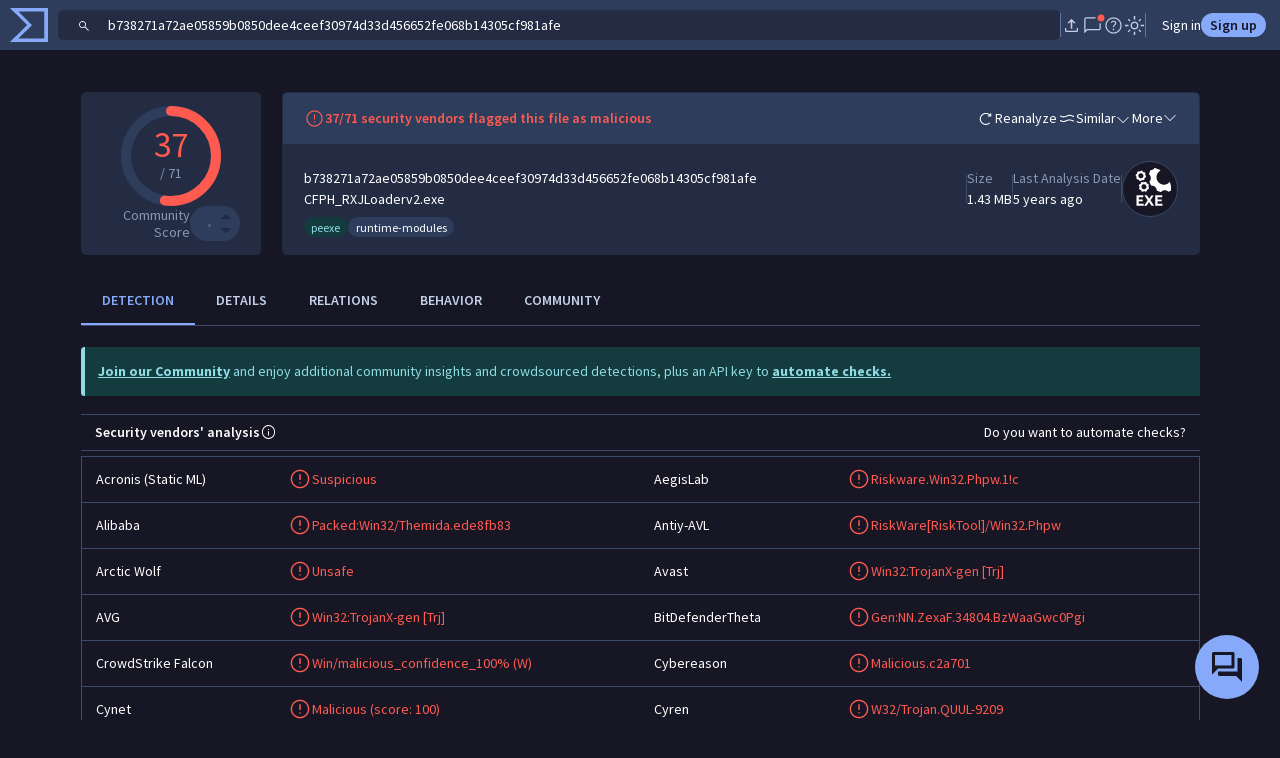

--- FILE ---
content_type: text/javascript
request_url: https://www.virustotal.com/gui/stackdriver-errors.26845184764c174986d1.js
body_size: 14100
content:
(self.webpackChunkvt_ui_main=self.webpackChunkvt_ui_main||[]).push([[48405],{6064:(e,n)=>{var t="ABCDEFGHIJKLMNOPQRSTUVWXYZabcdefghijklmnopqrstuvwxyz0123456789+/".split("");n.encode=function(e){if(0<=e&&e<t.length)return t[e];throw TypeError("Must be between 0 and 63: "+e)},n.decode=function(e){return 65<=e&&e<=90?e-65:97<=e&&e<=122?e-97+26:48<=e&&e<=57?e-48+52:43==e?62:47==e?63:-1}},6912:(e,n,t)=>{var r=t(6064);n.encode=function(e){var n,t="",o=e<0?(-e<<1)+1:(e<<1)+0;do n=31&o,(o>>>=5)>0&&(n|=32),t+=r.encode(n);while(o>0)return t},n.decode=function(e,n,t){var o,i,s,a,u=e.length,c=0,l=0;do{if(n>=u)throw Error("Expected more digits in base 64 VLQ value.");if(-1===(a=r.decode(e.charCodeAt(n++))))throw Error("Invalid base64 digit: "+e.charAt(n-1));s=!!(32&a),a&=31,c+=a<<l,l+=5}while(s)i=(o=c)>>1,t.value=(1&o)==1?-i:i,t.rest=n}},16997:(e,n,t)=>{n.SourceMapGenerator=t(99829).SourceMapGenerator,n.SourceMapConsumer=t(40850).SourceMapConsumer,n.SourceNode=t(85175).SourceNode},23858:(e,n,t)=>{var r=t(48079);function o(){this._array=[],this._sorted=!0,this._last={generatedLine:-1,generatedColumn:0}}o.prototype.unsortedForEach=function(e,n){this._array.forEach(e,n)},o.prototype.add=function(e){var n,t,o,i,s;(t=(n=this._last).generatedLine,o=e.generatedLine,i=n.generatedColumn,s=e.generatedColumn,o>t||o==t&&s>=i||0>=r.compareByGeneratedPositionsInflated(n,e))?this._last=e:this._sorted=!1,this._array.push(e)},o.prototype.toArray=function(){return this._sorted||(this._array.sort(r.compareByGeneratedPositionsInflated),this._sorted=!0),this._array},n.P=o},26107:(e,n,t)=>{var r=t(48079),o=Object.prototype.hasOwnProperty;function i(){this._array=[],this._set=Object.create(null)}i.fromArray=function(e,n){for(var t=new i,r=0,o=e.length;r<o;r++)t.add(e[r],n);return t},i.prototype.size=function(){return Object.getOwnPropertyNames(this._set).length},i.prototype.add=function(e,n){var t=r.toSetString(e),i=o.call(this._set,t),s=this._array.length;(!i||n)&&this._array.push(e),i||(this._set[t]=s)},i.prototype.has=function(e){var n=r.toSetString(e);return o.call(this._set,n)},i.prototype.indexOf=function(e){var n=r.toSetString(e);if(o.call(this._set,n))return this._set[n];throw Error('"'+e+'" is not in the set.')},i.prototype.at=function(e){if(e>=0&&e<this._array.length)return this._array[e];throw Error("No element indexed by "+e)},i.prototype.toArray=function(){return this._array.slice()},n.C=i},32703:(e,n,t)=>{var r,o;r=[t(37051),t(54747),t(32753)],void 0===(o=(function(e,n,t){var r={filter:function(e){return -1===(e.functionName||"").indexOf("StackTrace$$")&&-1===(e.functionName||"").indexOf("ErrorStackParser$$")&&-1===(e.functionName||"").indexOf("StackTraceGPS$$")&&-1===(e.functionName||"").indexOf("StackGenerator$$")},sourceCache:{}},o=function(){try{throw Error()}catch(e){return e}};function i(e,n){var t={};return[e,n].forEach(function(e){for(var n in e)Object.prototype.hasOwnProperty.call(e,n)&&(t[n]=e[n]);return t}),t}function s(e){return e.stack||e["opera#sourceloc"]}function a(e,n){return"function"==typeof n?e.filter(n):e}return{get:function(e){var n=o();return s(n)?this.fromError(n,e):this.generateArtificially(e)},getSync:function(t){t=i(r,t);var u=o();return a(s(u)?e.parse(u):n.backtrace(t),t.filter)},fromError:function(n,o){var s=new t(o=i(r,o));return new Promise((function(t){t(Promise.all(a(e.parse(n),o.filter).map(function(e){return new Promise(function(n){function t(){n(e)}s.pinpoint(e).then(n,t).catch(t)})})))}).bind(this))},generateArtificially:function(e){e=i(r,e);var t=n.backtrace(e);return"function"==typeof e.filter&&(t=t.filter(e.filter)),Promise.resolve(t)},instrument:function(e,n,t,r){if("function"!=typeof e)throw Error("Cannot instrument non-function object");if("function"==typeof e.__stacktraceOriginalFn)return e;var o=(function(){try{return this.get().then(n,t).catch(t),e.apply(r||this,arguments)}catch(e){throw s(e)&&this.fromError(e).then(n,t).catch(t),e}}).bind(this);return o.__stacktraceOriginalFn=e,o},deinstrument:function(e){if("function"!=typeof e)throw Error("Cannot de-instrument non-function object");return"function"==typeof e.__stacktraceOriginalFn?e.__stacktraceOriginalFn:e},report:function(e,n,t,r){return new Promise(function(o,i){var s=new XMLHttpRequest;if(s.onerror=i,s.onreadystatechange=function(){4===s.readyState&&(s.status>=200&&s.status<400?o(s.responseText):i(Error("POST to "+n+" failed with status: "+s.status)))},s.open("post",n),s.setRequestHeader("Content-Type","application/json"),r&&"object"==typeof r.headers){var a=r.headers;for(var u in a)Object.prototype.hasOwnProperty.call(a,u)&&s.setRequestHeader(u,a[u])}var c={stack:e};null!=t&&(c.message=t),s.send(JSON.stringify(c))})}}}).apply(n,r))||(e.exports=o)},32753:(e,n,t)=>{var r,o;r=[t(16997),t(75707)],void 0===(o=(function(e,n){function t(e){return new Promise(function(n,t){var r=new XMLHttpRequest;r.open("get",e),r.onerror=t,r.onreadystatechange=function(){4===r.readyState&&(r.status>=200&&r.status<300||"file://"===e.substr(0,7)&&r.responseText?n(r.responseText):t(Error("HTTP status: "+r.status+" retrieving "+e)))},r.send()})}function r(e){if("undefined"!=typeof window&&window.atob)return window.atob(e);throw Error("You must supply a polyfill for window.atob in this environment")}function o(e){if("object"!=typeof e)throw TypeError("Given StackFrame is not an object");if("string"!=typeof e.fileName)throw TypeError("Given file name is not a String");if("number"!=typeof e.lineNumber||e.lineNumber%1!=0||e.lineNumber<1)throw TypeError("Given line number must be a positive integer");if("number"!=typeof e.columnNumber||e.columnNumber%1!=0||e.columnNumber<0)throw TypeError("Given column number must be a non-negative integer");return!0}return function i(s){if(!(this instanceof i))return new i(s);s=s||{},this.sourceCache=s.sourceCache||{},this.sourceMapConsumerCache=s.sourceMapConsumerCache||{},this.ajax=s.ajax||t,this._atob=s.atob||r,this._get=function(e){return new Promise((function(n,t){var r="data:"===e.substr(0,5);if(this.sourceCache[e])n(this.sourceCache[e]);else if(s.offline&&!r)t(Error("Cannot make network requests in offline mode"));else if(r){var o=e.match(/^data:application\/json;([\w=:"-]+;)*base64,/);if(o){var i=o[0].length,a=e.substr(i),u=this._atob(a);this.sourceCache[e]=u,n(u)}else t(Error("The encoding of the inline sourcemap is not supported"))}else{var c=this.ajax(e,{method:"get"});this.sourceCache[e]=c,c.then(n,t)}}).bind(this))},this._getSourceMapConsumer=function(n,t){return new Promise((function(r){if(this.sourceMapConsumerCache[n])r(this.sourceMapConsumerCache[n]);else{var o=new Promise((function(r,o){return this._get(n).then(function(n){"string"==typeof n&&(n=function(e){if("undefined"!=typeof JSON&&JSON.parse)return JSON.parse(e);throw Error("You must supply a polyfill for JSON.parse in this environment")}(n.replace(/^\)\]\}'/,""))),void 0===n.sourceRoot&&(n.sourceRoot=t),r(new e.SourceMapConsumer(n))},o)}).bind(this));this.sourceMapConsumerCache[n]=o,r(o)}}).bind(this))},this.pinpoint=function(e){return new Promise((function(n,t){this.getMappedLocation(e).then((function(e){function t(){n(e)}this.findFunctionName(e).then(n,t).catch(t)}).bind(this),t)}).bind(this))},this.findFunctionName=function(e){return new Promise((function(t,r){o(e),this._get(e.fileName).then(function(r){var o=e.lineNumber,i=e.columnNumber,s=function(e,n){for(var t=[/['"]?([$_A-Za-z][$_A-Za-z0-9]*)['"]?\s*[:=]\s*function\b/,/function\s+([^('"`]*?)\s*\(([^)]*)\)/,/['"]?([$_A-Za-z][$_A-Za-z0-9]*)['"]?\s*[:=]\s*(?:eval|new Function)\b/,/\b(?!(?:if|for|switch|while|with|catch)\b)(?:(?:static)\s+)?(\S+)\s*\(.*?\)\s*\{/,/['"]?([$_A-Za-z][$_A-Za-z0-9]*)['"]?\s*[:=]\s*\(.*?\)\s*=>/],r=e.split(`
`),o="",i=Math.min(n,20),s=0;s<i;++s){var a=r[n-s-1],u=a.indexOf("//");if(u>=0&&(a=a.substr(0,u)),a){o=a+o;for(var c=t.length,l=0;l<c;l++){var p=t[l].exec(o);if(p&&p[1])return p[1]}}}}(r,o,i);s?t(new n({functionName:s,args:e.args,fileName:e.fileName,lineNumber:o,columnNumber:i})):t(e)},r).catch(r)}).bind(this))},this.getMappedLocation=function(e){return new Promise((function(t,r){if("function"!=typeof Object.defineProperty||"function"!=typeof Object.create)throw Error("Unable to consume source maps in older browsers");o(e);var i=this.sourceCache,s=e.fileName;this._get(s).then((function(r){var o=function(e){for(var n,t,r=/\/\/[#@] ?sourceMappingURL=([^\s'"]+)\s*$/mg;t=r.exec(e);)n=t[1];if(n)return n;throw Error("sourceMappingURL not found")}(r),a="data:"===o.substr(0,5),u=s.substring(0,s.lastIndexOf("/")+1);return"/"===o[0]||a||/^https?:\/\/|^\/\//i.test(o)||(o=u+o),this._getSourceMapConsumer(o,u).then(function(r){return new Promise(function(t,o){var s=r.originalPositionFor({line:e.lineNumber,column:e.columnNumber});if(s.source){var a=r.sourceContentFor(s.source);a&&(i[s.source]=a),t(new n({functionName:s.name||e.functionName,args:e.args,fileName:s.source,lineNumber:s.line,columnNumber:s.column}))}else o(Error("Could not get original source for given stackframe and source map"))}).then(t).catch(function(){t(e)})})}).bind(this),r).catch(r)}).bind(this))}}}).apply(n,r))||(e.exports=o)},34949:(e,n)=>{function t(e,n,t){var r=e[n];e[n]=e[t],e[t]=r}n.g=function(e,n){!function e(n,r,o,i){if(o<i){var s=Math.round(o+Math.random()*(i-o)),a=o-1;t(n,s,i);for(var u=n[i],c=o;c<i;c++)0>=r(n[c],u)&&t(n,a+=1,c);t(n,a+1,c);var l=a+1;e(n,r,o,l-1),e(n,r,l+1,i)}}(e,n,0,e.length-1)}},37051:(e,n,t)=>{var r,o;r=[t(75707)],void 0===(o=(function(e){var n=/(^|@)\S+:\d+/,t=/^\s*at .*(\S+:\d+|\(native\))/m,r=/^(eval@)?(\[native code])?$/;return{parse:function(e){if(void 0!==e.stacktrace||void 0!==e["opera#sourceloc"])return this.parseOpera(e);if(e.stack&&e.stack.match(t))return this.parseV8OrIE(e);if(e.stack)return this.parseFFOrSafari(e);throw Error("Cannot parse given Error object")},extractLocation:function(e){if(-1===e.indexOf(":"))return[e];var n=/(.+?)(?::(\d+))?(?::(\d+))?$/.exec(e.replace(/[()]/g,""));return[n[1],n[2]||void 0,n[3]||void 0]},parseV8OrIE:function(n){return n.stack.split(`
`).filter(function(e){return!!e.match(t)},this).map(function(n){n.indexOf("(eval ")>-1&&(n=n.replace(/eval code/g,"eval").replace(/(\(eval at [^()]*)|(,.*$)/g,""));var t=n.replace(/^\s+/,"").replace(/\(eval code/g,"(").replace(/^.*?\s+/,""),r=t.match(/ (\(.+\)$)/);t=r?t.replace(r[0],""):t;var o=this.extractLocation(r?r[1]:t);return new e({functionName:r&&t||void 0,fileName:["eval","<anonymous>"].indexOf(o[0])>-1?void 0:o[0],lineNumber:o[1],columnNumber:o[2],source:n})},this)},parseFFOrSafari:function(n){return n.stack.split(`
`).filter(function(e){return!e.match(r)},this).map(function(n){if(n.indexOf(" > eval")>-1&&(n=n.replace(/ line (\d+)(?: > eval line \d+)* > eval:\d+:\d+/g,":$1")),-1===n.indexOf("@")&&-1===n.indexOf(":"))return new e({functionName:n});var t=/((.*".+"[^@]*)?[^@]*)(?:@)/,r=n.match(t),o=r&&r[1]?r[1]:void 0,i=this.extractLocation(n.replace(t,""));return new e({functionName:o,fileName:i[0],lineNumber:i[1],columnNumber:i[2],source:n})},this)},parseOpera:function(e){return!e.stacktrace||e.message.indexOf(`
`)>-1&&e.message.split(`
`).length>e.stacktrace.split(`
`).length?this.parseOpera9(e):e.stack?this.parseOpera11(e):this.parseOpera10(e)},parseOpera9:function(n){for(var t=/Line (\d+).*script (?:in )?(\S+)/i,r=n.message.split(`
`),o=[],i=2,s=r.length;i<s;i+=2){var a=t.exec(r[i]);a&&o.push(new e({fileName:a[2],lineNumber:a[1],source:r[i]}))}return o},parseOpera10:function(n){for(var t=/Line (\d+).*script (?:in )?(\S+)(?:: In function (\S+))?$/i,r=n.stacktrace.split(`
`),o=[],i=0,s=r.length;i<s;i+=2){var a=t.exec(r[i]);a&&o.push(new e({functionName:a[3]||void 0,fileName:a[2],lineNumber:a[1],source:r[i]}))}return o},parseOpera11:function(t){return t.stack.split(`
`).filter(function(e){return!!e.match(n)&&!e.match(/^Error created at/)},this).map(function(n){var t,r=n.split("@"),o=this.extractLocation(r.pop()),i=r.shift()||"",s=i.replace(/<anonymous function(: (\w+))?>/,"$2").replace(/\([^)]*\)/g,"")||void 0;return i.match(/\(([^)]*)\)/)&&(t=i.replace(/^[^(]+\(([^)]*)\)$/,"$1")),new e({functionName:s,args:void 0===t||"[arguments not available]"===t?void 0:t.split(","),fileName:o[0],lineNumber:o[1],columnNumber:o[2],source:n})},this)}}}).apply(n,r))||(e.exports=o)},40850:(e,n,t)=>{var r=t(48079),o=t(59959),i=t(26107).C,s=t(6912),a=t(34949).g;function u(e){var n=e;return"string"==typeof e&&(n=JSON.parse(e.replace(/^\)\]\}'/,""))),null!=n.sections?new p(n):new c(n)}function c(e){var n=e;"string"==typeof e&&(n=JSON.parse(e.replace(/^\)\]\}'/,"")));var t=r.getArg(n,"version"),o=r.getArg(n,"sources"),s=r.getArg(n,"names",[]),a=r.getArg(n,"sourceRoot",null),u=r.getArg(n,"sourcesContent",null),c=r.getArg(n,"mappings"),l=r.getArg(n,"file",null);if(t!=this._version)throw Error("Unsupported version: "+t);o=o.map(String).map(r.normalize).map(function(e){return a&&r.isAbsolute(a)&&r.isAbsolute(e)?r.relative(a,e):e}),this._names=i.fromArray(s.map(String),!0),this._sources=i.fromArray(o,!0),this.sourceRoot=a,this.sourcesContent=u,this._mappings=c,this.file=l}function l(){this.generatedLine=0,this.generatedColumn=0,this.source=null,this.originalLine=null,this.originalColumn=null,this.name=null}function p(e){var n=e;"string"==typeof e&&(n=JSON.parse(e.replace(/^\)\]\}'/,"")));var t=r.getArg(n,"version"),o=r.getArg(n,"sections");if(t!=this._version)throw Error("Unsupported version: "+t);this._sources=new i,this._names=new i;var s={line:-1,column:0};this._sections=o.map(function(e){if(e.url)throw Error("Support for url field in sections not implemented.");var n=r.getArg(e,"offset"),t=r.getArg(n,"line"),o=r.getArg(n,"column");if(t<s.line||t===s.line&&o<s.column)throw Error("Section offsets must be ordered and non-overlapping.");return s=n,{generatedOffset:{generatedLine:t+1,generatedColumn:o+1},consumer:new u(r.getArg(e,"map"))}})}u.fromSourceMap=function(e){return c.fromSourceMap(e)},u.prototype._version=3,u.prototype.__generatedMappings=null,Object.defineProperty(u.prototype,"_generatedMappings",{get:function(){return this.__generatedMappings||this._parseMappings(this._mappings,this.sourceRoot),this.__generatedMappings}}),u.prototype.__originalMappings=null,Object.defineProperty(u.prototype,"_originalMappings",{get:function(){return this.__originalMappings||this._parseMappings(this._mappings,this.sourceRoot),this.__originalMappings}}),u.prototype._charIsMappingSeparator=function(e,n){var t=e.charAt(n);return";"===t||","===t},u.prototype._parseMappings=function(e,n){throw Error("Subclasses must implement _parseMappings")},u.GENERATED_ORDER=1,u.ORIGINAL_ORDER=2,u.GREATEST_LOWER_BOUND=1,u.LEAST_UPPER_BOUND=2,u.prototype.eachMapping=function(e,n,t){switch(t||u.GENERATED_ORDER){case u.GENERATED_ORDER:o=this._generatedMappings;break;case u.ORIGINAL_ORDER:o=this._originalMappings;break;default:throw Error("Unknown order of iteration.")}var o,i=this.sourceRoot;o.map(function(e){var n=null===e.source?null:this._sources.at(e.source);return null!=n&&null!=i&&(n=r.join(i,n)),{source:n,generatedLine:e.generatedLine,generatedColumn:e.generatedColumn,originalLine:e.originalLine,originalColumn:e.originalColumn,name:null===e.name?null:this._names.at(e.name)}},this).forEach(e,n||null)},u.prototype.allGeneratedPositionsFor=function(e){var n=r.getArg(e,"line"),t={source:r.getArg(e,"source"),originalLine:n,originalColumn:r.getArg(e,"column",0)};if(null!=this.sourceRoot&&(t.source=r.relative(this.sourceRoot,t.source)),!this._sources.has(t.source))return[];t.source=this._sources.indexOf(t.source);var i=[],s=this._findMapping(t,this._originalMappings,"originalLine","originalColumn",r.compareByOriginalPositions,o.LEAST_UPPER_BOUND);if(s>=0){var a=this._originalMappings[s];if(void 0===e.column)for(var u=a.originalLine;a&&a.originalLine===u;)i.push({line:r.getArg(a,"generatedLine",null),column:r.getArg(a,"generatedColumn",null),lastColumn:r.getArg(a,"lastGeneratedColumn",null)}),a=this._originalMappings[++s];else for(var c=a.originalColumn;a&&a.originalLine===n&&a.originalColumn==c;)i.push({line:r.getArg(a,"generatedLine",null),column:r.getArg(a,"generatedColumn",null),lastColumn:r.getArg(a,"lastGeneratedColumn",null)}),a=this._originalMappings[++s]}return i},n.SourceMapConsumer=u,c.prototype=Object.create(u.prototype),c.prototype.consumer=u,c.fromSourceMap=function(e){var n=Object.create(c.prototype),t=n._names=i.fromArray(e._names.toArray(),!0),o=n._sources=i.fromArray(e._sources.toArray(),!0);n.sourceRoot=e._sourceRoot,n.sourcesContent=e._generateSourcesContent(n._sources.toArray(),n.sourceRoot),n.file=e._file;for(var s=e._mappings.toArray().slice(),u=n.__generatedMappings=[],p=n.__originalMappings=[],h=0,g=s.length;h<g;h++){var f=s[h],m=new l;m.generatedLine=f.generatedLine,m.generatedColumn=f.generatedColumn,f.source&&(m.source=o.indexOf(f.source),m.originalLine=f.originalLine,m.originalColumn=f.originalColumn,f.name&&(m.name=t.indexOf(f.name)),p.push(m)),u.push(m)}return a(n.__originalMappings,r.compareByOriginalPositions),n},c.prototype._version=3,Object.defineProperty(c.prototype,"sources",{get:function(){return this._sources.toArray().map(function(e){return null!=this.sourceRoot?r.join(this.sourceRoot,e):e},this)}}),c.prototype._parseMappings=function(e,n){for(var t,o,i,u,c,p=1,h=0,g=0,f=0,m=0,d=0,v=e.length,_=0,y={},C={},b=[],w=[];_<v;)if(";"===e.charAt(_))p++,_++,h=0;else if(","===e.charAt(_))_++;else{for((t=new l).generatedLine=p,u=_;u<v&&!this._charIsMappingSeparator(e,u);u++);if(i=y[o=e.slice(_,u)])_+=o.length;else{for(i=[];_<u;)s.decode(e,_,C),c=C.value,_=C.rest,i.push(c);if(2===i.length)throw Error("Found a source, but no line and column");if(3===i.length)throw Error("Found a source and line, but no column");y[o]=i}t.generatedColumn=h+i[0],h=t.generatedColumn,i.length>1&&(t.source=m+i[1],m+=i[1],t.originalLine=g+i[2],g=t.originalLine,t.originalLine+=1,t.originalColumn=f+i[3],f=t.originalColumn,i.length>4&&(t.name=d+i[4],d+=i[4])),w.push(t),"number"==typeof t.originalLine&&b.push(t)}a(w,r.compareByGeneratedPositionsDeflated),this.__generatedMappings=w,a(b,r.compareByOriginalPositions),this.__originalMappings=b},c.prototype._findMapping=function(e,n,t,r,i,s){if(e[t]<=0)throw TypeError("Line must be greater than or equal to 1, got "+e[t]);if(e[r]<0)throw TypeError("Column must be greater than or equal to 0, got "+e[r]);return o.search(e,n,i,s)},c.prototype.computeColumnSpans=function(){for(var e=0;e<this._generatedMappings.length;++e){var n=this._generatedMappings[e];if(e+1<this._generatedMappings.length){var t=this._generatedMappings[e+1];if(n.generatedLine===t.generatedLine){n.lastGeneratedColumn=t.generatedColumn-1;continue}}n.lastGeneratedColumn=1/0}},c.prototype.originalPositionFor=function(e){var n={generatedLine:r.getArg(e,"line"),generatedColumn:r.getArg(e,"column")},t=this._findMapping(n,this._generatedMappings,"generatedLine","generatedColumn",r.compareByGeneratedPositionsDeflated,r.getArg(e,"bias",u.GREATEST_LOWER_BOUND));if(t>=0){var o=this._generatedMappings[t];if(o.generatedLine===n.generatedLine){var i=r.getArg(o,"source",null);null!==i&&(i=this._sources.at(i),null!=this.sourceRoot&&(i=r.join(this.sourceRoot,i)));var s=r.getArg(o,"name",null);return null!==s&&(s=this._names.at(s)),{source:i,line:r.getArg(o,"originalLine",null),column:r.getArg(o,"originalColumn",null),name:s}}}return{source:null,line:null,column:null,name:null}},c.prototype.hasContentsOfAllSources=function(){return!!this.sourcesContent&&this.sourcesContent.length>=this._sources.size()&&!this.sourcesContent.some(function(e){return null==e})},c.prototype.sourceContentFor=function(e,n){if(!this.sourcesContent)return null;if(null!=this.sourceRoot&&(e=r.relative(this.sourceRoot,e)),this._sources.has(e))return this.sourcesContent[this._sources.indexOf(e)];if(null!=this.sourceRoot&&(t=r.urlParse(this.sourceRoot))){var t,o=e.replace(/^file:\/\//,"");if("file"==t.scheme&&this._sources.has(o))return this.sourcesContent[this._sources.indexOf(o)];if((!t.path||"/"==t.path)&&this._sources.has("/"+e))return this.sourcesContent[this._sources.indexOf("/"+e)]}if(n)return null;throw Error('"'+e+'" is not in the SourceMap.')},c.prototype.generatedPositionFor=function(e){var n=r.getArg(e,"source");if(null!=this.sourceRoot&&(n=r.relative(this.sourceRoot,n)),!this._sources.has(n))return{line:null,column:null,lastColumn:null};var t={source:n=this._sources.indexOf(n),originalLine:r.getArg(e,"line"),originalColumn:r.getArg(e,"column")},o=this._findMapping(t,this._originalMappings,"originalLine","originalColumn",r.compareByOriginalPositions,r.getArg(e,"bias",u.GREATEST_LOWER_BOUND));if(o>=0){var i=this._originalMappings[o];if(i.source===t.source)return{line:r.getArg(i,"generatedLine",null),column:r.getArg(i,"generatedColumn",null),lastColumn:r.getArg(i,"lastGeneratedColumn",null)}}return{line:null,column:null,lastColumn:null}},p.prototype=Object.create(u.prototype),p.prototype.constructor=u,p.prototype._version=3,Object.defineProperty(p.prototype,"sources",{get:function(){for(var e=[],n=0;n<this._sections.length;n++)for(var t=0;t<this._sections[n].consumer.sources.length;t++)e.push(this._sections[n].consumer.sources[t]);return e}}),p.prototype.originalPositionFor=function(e){var n={generatedLine:r.getArg(e,"line"),generatedColumn:r.getArg(e,"column")},t=o.search(n,this._sections,function(e,n){return e.generatedLine-n.generatedOffset.generatedLine||e.generatedColumn-n.generatedOffset.generatedColumn}),i=this._sections[t];return i?i.consumer.originalPositionFor({line:n.generatedLine-(i.generatedOffset.generatedLine-1),column:n.generatedColumn-(i.generatedOffset.generatedLine===n.generatedLine?i.generatedOffset.generatedColumn-1:0),bias:e.bias}):{source:null,line:null,column:null,name:null}},p.prototype.hasContentsOfAllSources=function(){return this._sections.every(function(e){return e.consumer.hasContentsOfAllSources()})},p.prototype.sourceContentFor=function(e,n){for(var t=0;t<this._sections.length;t++){var r=this._sections[t].consumer.sourceContentFor(e,!0);if(r)return r}if(n)return null;throw Error('"'+e+'" is not in the SourceMap.')},p.prototype.generatedPositionFor=function(e){for(var n=0;n<this._sections.length;n++){var t=this._sections[n];if(-1!==t.consumer.sources.indexOf(r.getArg(e,"source"))){var o=t.consumer.generatedPositionFor(e);if(o)return{line:o.line+(t.generatedOffset.generatedLine-1),column:o.column+(t.generatedOffset.generatedLine===o.line?t.generatedOffset.generatedColumn-1:0)}}}return{line:null,column:null}},p.prototype._parseMappings=function(e,n){this.__generatedMappings=[],this.__originalMappings=[];for(var t=0;t<this._sections.length;t++)for(var o=this._sections[t],i=o.consumer._generatedMappings,s=0;s<i.length;s++){var u=i[s],c=o.consumer._sources.at(u.source);null!==o.consumer.sourceRoot&&(c=r.join(o.consumer.sourceRoot,c)),this._sources.add(c),c=this._sources.indexOf(c);var l=o.consumer._names.at(u.name);this._names.add(l),l=this._names.indexOf(l);var p={source:c,generatedLine:u.generatedLine+(o.generatedOffset.generatedLine-1),generatedColumn:u.generatedColumn+(o.generatedOffset.generatedLine===u.generatedLine?o.generatedOffset.generatedColumn-1:0),originalLine:u.originalLine,originalColumn:u.originalColumn,name:l};this.__generatedMappings.push(p),"number"==typeof p.originalLine&&this.__originalMappings.push(p)}a(this.__generatedMappings,r.compareByGeneratedPositionsDeflated),a(this.__originalMappings,r.compareByOriginalPositions)}},48079:(e,n)=>{n.getArg=function(e,n,t){if(n in e)return e[n];if(3==arguments.length)return t;throw Error('"'+n+'" is a required argument.')};var t=/^(?:([\w+\-.]+):)?\/\/(?:(\w+:\w+)@)?([\w.]*)(?::(\d+))?(\S*)$/,r=/^data:.+\,.+$/;function o(e){var n=e.match(t);return n?{scheme:n[1],auth:n[2],host:n[3],port:n[4],path:n[5]}:null}function i(e){var n="";return e.scheme&&(n+=e.scheme+":"),n+="//",e.auth&&(n+=e.auth+"@"),e.host&&(n+=e.host),e.port&&(n+=":"+e.port),e.path&&(n+=e.path),n}function s(e){var t=e,r=o(e);if(r){if(!r.path)return e;t=r.path}for(var s,a=n.isAbsolute(t),u=t.split(/\/+/),c=0,l=u.length-1;l>=0;l--)"."===(s=u[l])?u.splice(l,1):".."===s?c++:c>0&&(""===s?(u.splice(l+1,c),c=0):(u.splice(l,2),c--));return(""===(t=u.join("/"))&&(t=a?"/":"."),r)?(r.path=t,i(r)):t}n.urlParse=o,n.urlGenerate=i,n.normalize=s,n.join=function(e,n){""===e&&(e="."),""===n&&(n=".");var t=o(n),a=o(e);if(a&&(e=a.path||"/"),t&&!t.scheme)return a&&(t.scheme=a.scheme),i(t);if(t||n.match(r))return n;if(a&&!a.host&&!a.path)return a.host=n,i(a);var u="/"===n.charAt(0)?n:s(e.replace(/\/+$/,"")+"/"+n);return a?(a.path=u,i(a)):u},n.isAbsolute=function(e){return"/"===e.charAt(0)||!!e.match(t)},n.relative=function(e,n){""===e&&(e="."),e=e.replace(/\/$/,"");for(var t=0;0!==n.indexOf(e+"/");){var r=e.lastIndexOf("/");if(r<0||(e=e.slice(0,r)).match(/^([^\/]+:\/)?\/*$/))return n;++t}return Array(t+1).join("../")+n.substr(e.length+1)};var a=!("__proto__"in Object.create(null));function u(e){return e}function c(e){if(!e)return!1;var n=e.length;if(n<9||95!==e.charCodeAt(n-1)||95!==e.charCodeAt(n-2)||111!==e.charCodeAt(n-3)||116!==e.charCodeAt(n-4)||111!==e.charCodeAt(n-5)||114!==e.charCodeAt(n-6)||112!==e.charCodeAt(n-7)||95!==e.charCodeAt(n-8)||95!==e.charCodeAt(n-9))return!1;for(var t=n-10;t>=0;t--)if(36!==e.charCodeAt(t))return!1;return!0}function l(e,n){return e===n?0:e>n?1:-1}n.toSetString=a?u:function(e){return c(e)?"$"+e:e},n.fromSetString=a?u:function(e){return c(e)?e.slice(1):e},n.compareByOriginalPositions=function(e,n,t){var r=e.source-n.source;return 0!==r||0!=(r=e.originalLine-n.originalLine)||0!=(r=e.originalColumn-n.originalColumn)||t||0!=(r=e.generatedColumn-n.generatedColumn)||0!=(r=e.generatedLine-n.generatedLine)?r:e.name-n.name},n.compareByGeneratedPositionsDeflated=function(e,n,t){var r=e.generatedLine-n.generatedLine;return 0!==r||0!=(r=e.generatedColumn-n.generatedColumn)||t||0!=(r=e.source-n.source)||0!=(r=e.originalLine-n.originalLine)||0!=(r=e.originalColumn-n.originalColumn)?r:e.name-n.name},n.compareByGeneratedPositionsInflated=function(e,n){var t=e.generatedLine-n.generatedLine;return 0!==t||0!=(t=e.generatedColumn-n.generatedColumn)||0!==(t=l(e.source,n.source))||0!=(t=e.originalLine-n.originalLine)||0!=(t=e.originalColumn-n.originalColumn)?t:l(e.name,n.name)}},54747:(e,n,t)=>{var r,o;r=[t(75707)],void 0===(o=(function(e){return{backtrace:function(n){var t=[],r=10;"object"==typeof n&&"number"==typeof n.maxStackSize&&(r=n.maxStackSize);for(var o=arguments.callee;o&&t.length<r&&o.arguments;){for(var i=Array(o.arguments.length),s=0;s<i.length;++s)i[s]=o.arguments[s];/function(?:\s+([\w$]+))+\s*\(/.test(o.toString())?t.push(new e({functionName:RegExp.$1||void 0,args:i})):t.push(new e({args:i}));try{o=o.caller}catch(e){break}}return t}}}).apply(n,r))||(e.exports=o)},59959:(e,n)=>{n.GREATEST_LOWER_BOUND=1,n.LEAST_UPPER_BOUND=2,n.search=function(e,t,r,o){if(0===t.length)return -1;var i=function e(t,r,o,i,s,a){var u=Math.floor((r-t)/2)+t,c=s(o,i[u],!0);return 0===c?u:c>0?r-u>1?e(u,r,o,i,s,a):a==n.LEAST_UPPER_BOUND?r<i.length?r:-1:u:u-t>1?e(t,u,o,i,s,a):a==n.LEAST_UPPER_BOUND?u:t<0?-1:t}(-1,t.length,e,t,r,o||n.GREATEST_LOWER_BOUND);if(i<0)return -1;for(;i-1>=0&&0===r(t[i],t[i-1],!0);)--i;return i}},72967:(e,n,t)=>{var r=t(32703),o=function(){};o.prototype.start=function(e){if(!e.key&&!e.targetUrl&&!e.customReportingFunction)throw Error("Cannot initialize: No API key, target url or custom reporting function provided.");if(!e.projectId&&!e.targetUrl&&!e.customReportingFunction)throw Error("Cannot initialize: No project ID, target url or custom reporting function provided.");this.customReportingFunction=e.customReportingFunction,this.apiKey=e.key,this.projectId=e.projectId,this.targetUrl=e.targetUrl,this.context=e.context||{},this.serviceContext={service:e.service||"web"},e.version&&(this.serviceContext.version=e.version),this.reportUncaughtExceptions=!1!==e.reportUncaughtExceptions,this.reportUnhandledPromiseRejections=!1!==e.reportUnhandledPromiseRejections,this.disabled=!!e.disabled,function(e){var n=function(){};if(e.reportUncaughtExceptions){var t=window.onerror||n;window.onerror=function(r,o,i,s,a){return a&&e.report(a).catch(n),t(r,o,i,s,a),!0}}if(e.reportUnhandledPromiseRejections){var r=window.onunhandledrejection||n;window.onunhandledrejection=function(t){return t&&e.report(t.reason).catch(n),r(t.reason),!0}}}(this)},o.prototype.report=function(e,n){if(this.disabled)return Promise.resolve(null);if(!e)return Promise.reject(Error("no error to report"));n=n||{};var t,o,i={};i.serviceContext=this.serviceContext,i.context=this.context,i.context.httpRequest={userAgent:window.navigator.userAgent,url:window.location.href};var s=0;if("string"==typeof e||e instanceof String){try{throw Error(e)}catch(n){e=n}s=n.skipLocalFrames||1}var a=this.targetUrl||"https://clouderrorreporting.googleapis.com/v1beta1/projects/"+this.projectId+"/events:report?key="+this.apiKey,u=this.customReportingFunction;return(t=e,o=s,r.fromError(t).then(function(e){for(var n=[t.toString()],r=o;r<e.length;r++)n.push(["    at ",e[r].getFunctionName()||"<anonymous>"," (",e[r].getFileName(),":",e[r].getLineNumber(),":",e[r].getColumnNumber(),")"].join(""));return n.join(`
`)},function(e){return["Error extracting stack trace: ",e,`
`,t.toString(),`
`,"    (",t.file,":",t.line,":",t.column,")"].join("")})).then(function(e){var n;return(i.message=e,u)?u(i):((n=new XMLHttpRequest).open("POST",a,!0),n.setRequestHeader("Content-Type","application/json; charset=UTF-8"),new Promise(function(e,t){n.onreadystatechange=function(){if(4===n.readyState){var r=n.status;r>=200&&r<300?e({message:i.message}):429===r?t({message:"quota or rate limiting error on stackdriver report",name:"Http429FakeError"}):t(Error((r?r+" http response":"network error")+" on stackdriver report"))}},n.send(JSON.stringify(i))}))})},o.prototype.setUser=function(e){this.context.user=e},e.exports=o},75707:(e,n)=>{var t;void 0===(t=(function(){function e(e){return e.charAt(0).toUpperCase()+e.substring(1)}function n(e){return function(){return this[e]}}var t=["isConstructor","isEval","isNative","isToplevel"],r=["columnNumber","lineNumber"],o=["fileName","functionName","source"],i=t.concat(r,o,["args"],["evalOrigin"]);function s(n){if(n)for(var t=0;t<i.length;t++)void 0!==n[i[t]]&&this["set"+e(i[t])](n[i[t]])}s.prototype={getArgs:function(){return this.args},setArgs:function(e){if("[object Array]"!==Object.prototype.toString.call(e))throw TypeError("Args must be an Array");this.args=e},getEvalOrigin:function(){return this.evalOrigin},setEvalOrigin:function(e){if(e instanceof s)this.evalOrigin=e;else if(e instanceof Object)this.evalOrigin=new s(e);else throw TypeError("Eval Origin must be an Object or StackFrame")},toString:function(){var e=this.getFileName()||"",n=this.getLineNumber()||"",t=this.getColumnNumber()||"",r=this.getFunctionName()||"";return this.getIsEval()?e?"[eval] ("+e+":"+n+":"+t+")":"[eval]:"+n+":"+t:r?r+" ("+e+":"+n+":"+t+")":e+":"+n+":"+t}},s.fromString=function(e){var n=e.indexOf("("),t=e.lastIndexOf(")"),r=e.substring(0,n),o=e.substring(n+1,t).split(","),i=e.substring(t+1);if(0===i.indexOf("@"))var a=/@(.+?)(?::(\d+))?(?::(\d+))?$/.exec(i,""),u=a[1],c=a[2],l=a[3];return new s({functionName:r,args:o||void 0,fileName:u,lineNumber:c||void 0,columnNumber:l||void 0})};for(var a=0;a<t.length;a++)s.prototype["get"+e(t[a])]=n(t[a]),s.prototype["set"+e(t[a])]=function(e){return function(n){this[e]=!!n}}(t[a]);for(var u=0;u<r.length;u++)s.prototype["get"+e(r[u])]=n(r[u]),s.prototype["set"+e(r[u])]=function(e){return function(n){if(!(!isNaN(parseFloat(n))&&isFinite(n)))throw TypeError(e+" must be a Number");this[e]=Number(n)}}(r[u]);for(var c=0;c<o.length;c++)s.prototype["get"+e(o[c])]=n(o[c]),s.prototype["set"+e(o[c])]=function(e){return function(n){this[e]=String(n)}}(o[c]);return s}).apply(n,[]))||(e.exports=t)},85175:(e,n,t)=>{var r=t(99829).SourceMapGenerator,o=t(48079),i=/(\r?\n)/,s="$$$isSourceNode$$$";function a(e,n,t,r,o){this.children=[],this.sourceContents={},this.line=null==e?null:e,this.column=null==n?null:n,this.source=null==t?null:t,this.name=null==o?null:o,this[s]=!0,null!=r&&this.add(r)}a.fromStringWithSourceMap=function(e,n,t){var r=new a,s=e.split(i),u=function(){return s.shift()+(s.shift()||"")},c=1,l=0,p=null;return n.eachMapping(function(e){if(null!==p)if(c<e.generatedLine)h(p,u()),c++,l=0;else{var n=s[0],t=n.substr(0,e.generatedColumn-l);s[0]=n.substr(e.generatedColumn-l),l=e.generatedColumn,h(p,t),p=e;return}for(;c<e.generatedLine;)r.add(u()),c++;if(l<e.generatedColumn){var n=s[0];r.add(n.substr(0,e.generatedColumn)),s[0]=n.substr(e.generatedColumn),l=e.generatedColumn}p=e},this),s.length>0&&(p&&h(p,u()),r.add(s.join(""))),n.sources.forEach(function(e){var i=n.sourceContentFor(e);null!=i&&(null!=t&&(e=o.join(t,e)),r.setSourceContent(e,i))}),r;function h(e,n){if(null===e||void 0===e.source)r.add(n);else{var i=t?o.join(t,e.source):e.source;r.add(new a(e.originalLine,e.originalColumn,i,n,e.name))}}},a.prototype.add=function(e){if(Array.isArray(e))e.forEach(function(e){this.add(e)},this);else if(e[s]||"string"==typeof e)e&&this.children.push(e);else throw TypeError("Expected a SourceNode, string, or an array of SourceNodes and strings. Got "+e);return this},a.prototype.prepend=function(e){if(Array.isArray(e))for(var n=e.length-1;n>=0;n--)this.prepend(e[n]);else if(e[s]||"string"==typeof e)this.children.unshift(e);else throw TypeError("Expected a SourceNode, string, or an array of SourceNodes and strings. Got "+e);return this},a.prototype.walk=function(e){for(var n,t=0,r=this.children.length;t<r;t++)(n=this.children[t])[s]?n.walk(e):""!==n&&e(n,{source:this.source,line:this.line,column:this.column,name:this.name})},a.prototype.join=function(e){var n,t,r=this.children.length;if(r>0){for(t=0,n=[];t<r-1;t++)n.push(this.children[t]),n.push(e);n.push(this.children[t]),this.children=n}return this},a.prototype.replaceRight=function(e,n){var t=this.children[this.children.length-1];return t[s]?t.replaceRight(e,n):"string"==typeof t?this.children[this.children.length-1]=t.replace(e,n):this.children.push("".replace(e,n)),this},a.prototype.setSourceContent=function(e,n){this.sourceContents[o.toSetString(e)]=n},a.prototype.walkSourceContents=function(e){for(var n=0,t=this.children.length;n<t;n++)this.children[n][s]&&this.children[n].walkSourceContents(e);for(var r=Object.keys(this.sourceContents),n=0,t=r.length;n<t;n++)e(o.fromSetString(r[n]),this.sourceContents[r[n]])},a.prototype.toString=function(){var e="";return this.walk(function(n){e+=n}),e},a.prototype.toStringWithSourceMap=function(e){var n={code:"",line:1,column:0},t=new r(e),o=!1,i=null,s=null,a=null,u=null;return this.walk(function(e,r){n.code+=e,null!==r.source&&null!==r.line&&null!==r.column?((i!==r.source||s!==r.line||a!==r.column||u!==r.name)&&t.addMapping({source:r.source,original:{line:r.line,column:r.column},generated:{line:n.line,column:n.column},name:r.name}),i=r.source,s=r.line,a=r.column,u=r.name,o=!0):o&&(t.addMapping({generated:{line:n.line,column:n.column}}),i=null,o=!1);for(var c=0,l=e.length;c<l;c++)10===e.charCodeAt(c)?(n.line++,n.column=0,c+1===l?(i=null,o=!1):o&&t.addMapping({source:r.source,original:{line:r.line,column:r.column},generated:{line:n.line,column:n.column},name:r.name})):n.column++}),this.walkSourceContents(function(e,n){t.setSourceContent(e,n)}),{code:n.code,map:t}},n.SourceNode=a},99829:(e,n,t)=>{var r=t(6912),o=t(48079),i=t(26107).C,s=t(23858).P;function a(e){e||(e={}),this._file=o.getArg(e,"file",null),this._sourceRoot=o.getArg(e,"sourceRoot",null),this._skipValidation=o.getArg(e,"skipValidation",!1),this._sources=new i,this._names=new i,this._mappings=new s,this._sourcesContents=null}a.prototype._version=3,a.fromSourceMap=function(e){var n=e.sourceRoot,t=new a({file:e.file,sourceRoot:n});return e.eachMapping(function(e){var r={generated:{line:e.generatedLine,column:e.generatedColumn}};null!=e.source&&(r.source=e.source,null!=n&&(r.source=o.relative(n,r.source)),r.original={line:e.originalLine,column:e.originalColumn},null!=e.name&&(r.name=e.name)),t.addMapping(r)}),e.sources.forEach(function(n){var r=e.sourceContentFor(n);null!=r&&t.setSourceContent(n,r)}),t},a.prototype.addMapping=function(e){var n=o.getArg(e,"generated"),t=o.getArg(e,"original",null),r=o.getArg(e,"source",null),i=o.getArg(e,"name",null);this._skipValidation||this._validateMapping(n,t,r,i),null!=r&&(r=String(r),this._sources.has(r)||this._sources.add(r)),null!=i&&(i=String(i),this._names.has(i)||this._names.add(i)),this._mappings.add({generatedLine:n.line,generatedColumn:n.column,originalLine:null!=t&&t.line,originalColumn:null!=t&&t.column,source:r,name:i})},a.prototype.setSourceContent=function(e,n){var t=e;null!=this._sourceRoot&&(t=o.relative(this._sourceRoot,t)),null!=n?(this._sourcesContents||(this._sourcesContents=Object.create(null)),this._sourcesContents[o.toSetString(t)]=n):this._sourcesContents&&(delete this._sourcesContents[o.toSetString(t)],0===Object.keys(this._sourcesContents).length&&(this._sourcesContents=null))},a.prototype.applySourceMap=function(e,n,t){var r=n;if(null==n){if(null==e.file)throw Error('SourceMapGenerator.prototype.applySourceMap requires either an explicit source file, or the source map\'s "file" property. Both were omitted.');r=e.file}var s=this._sourceRoot;null!=s&&(r=o.relative(s,r));var a=new i,u=new i;this._mappings.unsortedForEach(function(n){if(n.source===r&&null!=n.originalLine){var i=e.originalPositionFor({line:n.originalLine,column:n.originalColumn});null!=i.source&&(n.source=i.source,null!=t&&(n.source=o.join(t,n.source)),null!=s&&(n.source=o.relative(s,n.source)),n.originalLine=i.line,n.originalColumn=i.column,null!=i.name&&(n.name=i.name))}var c=n.source;null==c||a.has(c)||a.add(c);var l=n.name;null==l||u.has(l)||u.add(l)},this),this._sources=a,this._names=u,e.sources.forEach(function(n){var r=e.sourceContentFor(n);null!=r&&(null!=t&&(n=o.join(t,n)),null!=s&&(n=o.relative(s,n)),this.setSourceContent(n,r))},this)},a.prototype._validateMapping=function(e,n,t,r){if((!e||!("line"in e)||!("column"in e)||!(e.line>0)||!(e.column>=0)||n||t||r)&&(!e||!("line"in e)||!("column"in e)||!n||!("line"in n)||!("column"in n)||!(e.line>0)||!(e.column>=0)||!(n.line>0)||!(n.column>=0)||!t))throw Error("Invalid mapping: "+JSON.stringify({generated:e,source:t,original:n,name:r}))},a.prototype._serializeMappings=function(){for(var e,n,t,i,s=0,a=1,u=0,c=0,l=0,p=0,h="",g=this._mappings.toArray(),f=0,m=g.length;f<m;f++){if(n=g[f],e="",n.generatedLine!==a)for(s=0;n.generatedLine!==a;)e+=";",a++;else if(f>0){if(!o.compareByGeneratedPositionsInflated(n,g[f-1]))continue;e+=","}e+=r.encode(n.generatedColumn-s),s=n.generatedColumn,null!=n.source&&(i=this._sources.indexOf(n.source),e+=r.encode(i-p),p=i,e+=r.encode(n.originalLine-1-c),c=n.originalLine-1,e+=r.encode(n.originalColumn-u),u=n.originalColumn,null!=n.name&&(t=this._names.indexOf(n.name),e+=r.encode(t-l),l=t)),h+=e}return h},a.prototype._generateSourcesContent=function(e,n){return e.map(function(e){if(!this._sourcesContents)return null;null!=n&&(e=o.relative(n,e));var t=o.toSetString(e);return Object.prototype.hasOwnProperty.call(this._sourcesContents,t)?this._sourcesContents[t]:null},this)},a.prototype.toJSON=function(){var e={version:this._version,sources:this._sources.toArray(),names:this._names.toArray(),mappings:this._serializeMappings()};return null!=this._file&&(e.file=this._file),null!=this._sourceRoot&&(e.sourceRoot=this._sourceRoot),this._sourcesContents&&(e.sourcesContent=this._generateSourcesContent(e.sources,e.sourceRoot)),e},a.prototype.toString=function(){return JSON.stringify(this.toJSON())},n.SourceMapGenerator=a}}]);
//# sourceMappingURL=stackdriver-errors.26845184764c174986d1.js.map

--- FILE ---
content_type: text/javascript
request_url: https://www.virustotal.com/gui/55976.d78929d2d82445559d1c.js
body_size: 46503
content:
"use strict";(self.webpackChunkvt_ui_main=self.webpackChunkvt_ui_main||[]).push([[55976,81383],{5025:(e,t,i)=>{var s=i(33181),n=i.n(s),r=i(55854),a=i.n(r)()(n());a.push([e.id,":host{position:relative}.min-width-0{min-width:0}.sandbox-wrapper .header .col-auto{max-width:50%}.summary-row{min-height:50px}.summary-row .summary-box .col-md-6,.summary-row .summary-box .col-sm-12{margin-bottom:10px}.summary-row .summary-box .summary-title{line-height:2em}.summary-row .ellipsis-pill{max-width:20ch;overflow:hidden;text-overflow:ellipsis;text-transform:uppercase;white-space:nowrap}.badge.outlined{background-color:transparent!important}.sandbox-col .sandbox-line{background-color:var(--bs-body-bg)}.sandbox-col .sandbox-line .form-check{min-width:0}.sandbox-col .sandbox-line vt-ui-sandbox-icon{--vt-ui-sandbox-icon-color:var(--bs-body-color);color:var(--bs-body-color)}.sandbox-col .sandbox-stat{min-width:3rem}.dropdown-toggle.up:after{transform:rotate(180deg)}.behavior-chips{--vt-ui-chips-margin:1px 3px 8px 0px}.dropdown-item{cursor:pointer;white-space:pre-wrap}.content-menu{height:40rem;overflow-y:scroll;width:200%}.content-menu--private-file{height:auto;max-height:40rem;width:auto}.pointer{cursor:pointer}.sticky-top{background:var(--bs-body-bg);top:50px;z-index:99}.sticky-top--private-file{top:83px}.in-drawer{top:-2px!important}.tooltip{opacity:1}",""]),t.A=a},17474:(e,t,i)=>{var s=i(33181),n=i.n(s),r=i(55854),a=i.n(r)()(n());a.push([e.id,":host{display:block}:host([hidden]){display:none}a{color:var(--bs-body-color)}a,a:hover{text-decoration:none}a:hover{color:var(--bs-primary)}",""]),t.A=a},21640:(e,t,i)=>{var s=i(33181),n=i.n(s),r=i(55854),a=i.n(r)()(n());a.push([e.id,"",""]),t.A=a},22459:(e,t,i)=>{var s=i(33181),n=i.n(s),r=i(55854),a=i.n(r)()(n());a.push([e.id,":host{display:block}:host([hidden]){display:none}pre{font-family:var(--vt-x-monospace,monospace)}",""]),t.A=a},22917:(e,t,i)=>{var s=i(33181),n=i.n(s),r=i(55854),a=i.n(r)()(n());a.push([e.id,":host{display:block;min-height:300px;--vt-ui-expandable-detail-content-mixin-margin:10px 40px;--vt-ui-expandable-detail-content-mixin-padding-left:10px;--vt-ui-expandable-detail-content-mixin-border-left:1px solid var(--bs-secondary-rgb);--vt-ui-expandable-detail-content-mixin-margin-left:2.125rem}:host([hidden]){display:none!important}ul{list-style-type:none;-webkit-padding-start:0}#tag-chips{margin-top:5px}.sub-dir-icon{display:inline-block;vertical-align:bottom;fill:var(--bs-body-color)}vt-ui-behaviour-tls:not(:last-child){margin-bottom:30px}.show-more{font-size:1.75rem}",""]),t.A=a},22921:(e,t,i)=>{var s=i(33181),n=i.n(s),r=i(55854),a=i.n(r)()(n());a.push([e.id,".capitalize-first-letter li:first-letter{text-transform:capitalize}",""]),t.A=a},24336:(e,t,i)=>{var s=i(33181),n=i.n(s),r=i(55854),a=i.n(r)()(n());a.push([e.id,"",""]),t.A=a},24716:(e,t,i)=>{let s;i.r(t),i.d(t,{mitreIcon:()=>l});var n=i(77874),r=i(18343),a=i(80948),o=i.n(a);let l=(0,n.JW)(s||(s=(e=>e)`${0}`),(0,r.T)(o()));t.default=l},27829:(e,t,i)=>{var s=i(33181),n=i.n(s),r=i(55854),a=i.n(r)()(n());a.push([e.id,"",""]),t.A=a},34916:(e,t,i)=>{var s=i(76161),n=i(77874),r=i(76586),a=i(52853),o=i(22459);function l(e,t,i,s){var n,r=arguments.length,a=r<3?t:null===s?s=Object.getOwnPropertyDescriptor(t,i):s;if("object"==typeof Reflect&&"function"==typeof Reflect.decorate)a=Reflect.decorate(e,t,i,s);else for(var o=e.length-1;o>=0;o--)(n=e[o])&&(a=(r<3?n(a):r>3?n(t,i,a):n(t,i))||a);return r>3&&a&&Object.defineProperty(t,i,a),a}let d=e=>e,c;class h extends(0,s.y)(n.WF){static get styles(){return[(0,n.iz)(a.A),(0,n.iz)(o.A)]}render(){return(0,n.qy)(c||(c=d`<pre class="fs-6 p-3 bg-body-secondary border">
${0}</pre>`),this.code)}}l([(0,r.MZ)({type:String})],h.prototype,"code",void 0),l([(0,r.EM)("vt-ui-code-block")],h)},34972:(e,t,i)=>{var s=i(77874),n=i(76586),r=i(64952),a=i(77846),o=i(52325),l=i(7433),d=i(52853),c=i(92243);function h(e,t,i,s){var n,r=arguments.length,a=r<3?t:null===s?s=Object.getOwnPropertyDescriptor(t,i):s;if("object"==typeof Reflect&&"function"==typeof Reflect.decorate)a=Reflect.decorate(e,t,i,s);else for(var o=e.length-1;o>=0;o--)(n=e[o])&&(a=(r<3?n(a):r>3?n(t,i,a):n(t,i))||a);return r>3&&a&&Object.defineProperty(t,i,a),a}let u=e=>e,p,v,b,y,g,m;class x extends s.WF{renderAiIcon(){let e=arguments.length>0&&void 0!==arguments[0]&&arguments[0],t=this.icon||o.aiIcon;return(0,s.qy)(p||(p=u`<span class="hstack fs-5 ${0}">${0}</span>`),(0,r.H)({invisible:e}),t)}handleChevronClick(){this.expanded=!this.expanded,this.dispatchEvent(new CustomEvent("chevron-click",{bubbles:!0,composed:!0,detail:{expanded:this.expanded}}))}renderContent(){return(0,s.qy)(y||(y=u`${0}<slot></slot>`),this.isLoading?(0,s.qy)(b||(b=u`<p class="placeholder-glow card-text w-100"> ${0} </p>`),(0,a.u)([,,,,],()=>(0,s.qy)(v||(v=u`<span class="placeholder col-12"></span>`)))):s.s6)}render(){return(0,s.qy)(m||(m=u` <div class="card"> <div class="gemini-gradient"></div> <div class="card-body vstack gap-2 p-3"> <h3 class="card-title hstack gap-2 m-0"> ${0} <div class="hstack justify-content-between w-100"> <slot name="title"></slot> ${0} </div> </h3> <div class="text-break hstack gap-2 m-0 ${0}"> ${0} ${0} </div> </div> </div> `),this.renderAiIcon(),this.isExpandable?(0,s.qy)(g||(g=u`<span role="button" class="fs-5 ${0}" @click="${0}">${0}</span>`),(0,r.H)({rotate:this.expanded,"no-rotate":!this.expanded}),this.handleChevronClick,l.default):s.s6,(0,r.H)({"d-none":this.isExpandable&&!this.expanded}),this.withInitOffset?this.renderAiIcon(!0):s.s6,this.renderContent())}constructor(...e){super(...e),this.withInitOffset=!1,this.isLoading=!1,this.isExpandable=!1,this.expanded=!1}}x.styles=[(0,s.iz)(d.A),(0,s.iz)(c.A)],h([(0,n.MZ)({type:Boolean})],x.prototype,"withInitOffset",void 0),h([(0,n.MZ)({attribute:!1})],x.prototype,"icon",void 0),h([(0,n.MZ)({type:Boolean})],x.prototype,"isLoading",void 0),h([(0,n.MZ)({type:Boolean})],x.prototype,"isExpandable",void 0),h([(0,n.wk)()],x.prototype,"expanded",void 0),h([(0,n.EM)("gemini-card")],x)},39424:(e,t,i)=>{var s=i(77874),n=i(76586),r=i(32064),a=i(76161),o=i(61678);function l(e,t,i,s){var n,r=arguments.length,a=r<3?t:null===s?s=Object.getOwnPropertyDescriptor(t,i):s;if("object"==typeof Reflect&&"function"==typeof Reflect.decorate)a=Reflect.decorate(e,t,i,s);else for(var o=e.length-1;o>=0;o--)(n=e[o])&&(a=(r<3?n(a):r>3?n(t,i,a):n(t,i))||a);return r>3&&a&&Object.defineProperty(t,i,a),a}let d=e=>e,c,h,u,p,v,b,y,g,m,x,f,S,$,w,k,T,M;class A extends(0,a.y)(s.WF){static get styles(){return(0,s.iz)(o.A)}get finalData(){return this.expandable?this.visibleProperties:this.properties}showTooltip(e){var t;let i=e.currentTarget;(null==i||null==(t=i.dataset)?void 0:t.tooltipText)&&(null==i||i.dispatchEvent(new CustomEvent("tooltip-requested",{detail:{target:i},bubbles:!0,composed:!0})))}render(){return(0,s.qy)(h||(h=d` <div class="properties"> <div class="property-list" style="width:100%"> ${0} </div> ${0} </div> `),this.finalData?this.finalData.map(e=>this.renderRow(e)):"",this.expandable?(0,s.qy)(c||(c=d` <vt-ui-expand-button .items="${0}" initial-count="${0}" @visible-items-changed="${0}"> </vt-ui-expand-button>`),this.properties,this.expandableMin,e=>this.visibleProperties=e.detail.value):s.s6)}renderRow(e){return(0,s.qy)(y||(y=d` <div ?hidden="${0}" class="hstack gap-2" style="width:100%"> ${0} <div style="flex:0 1 80%" ?condensed="${0}" class="value text-truncate"> ${0} ${0} ${0} ${0} </div> </div> `),e.hidden,this.renderLabel(e),this.condensed,this.renderSandboxes(e.sandboxes),this._getLink(e.link)?(0,s.qy)(u||(u=d` <a class="${0}" href="${0}" target="${0}"> <div ?hidden="${0}"> ${0} </div> ${0} </a> `),this._getClass(e.link),this._getLink(e.link),(0,r.J)(e.linkTarget),this._hideNoHeaderIcon(e.noLabelsIcon),e.noLabelsIcon,this.renderValue(e.value)):(0,s.qy)(p||(p=d` <a class="${0}"> <div ?hidden="${0}"> ${0} </div> ${0} </a> `),this._getClass(e.link),this._hideNoHeaderIcon(e.noLabelsIcon),e.noLabelsIcon,this.renderValue(e.value)),e.iconLink&&this._getLink(e.iconLink.link)?(0,s.qy)(v||(v=d` <a ?hidden="${0}" href="${0}"> ${0} </a> `),!e.iconLink.icon,this._getLink(e.iconLink.link),e.iconLink.icon):(0,s.qy)(b||(b=d` <a hidden></a> `)),this.renderBadges(e.badges))}renderLabel(e){if(this.noLabels)return"";let t=`label ${this._getClass(e.labelLink)}`;return(0,s.qy)(x||(x=d`<div class="text-truncate" style="flex:0 1 20%"> ${0} </div>`),e.labelLink?(0,s.qy)(g||(g=d` <a href="${0}" target="${0}" class="${0}" data-tooltip-text="${0}" @mouseover="${0}"> ${0}</a> `),e.labelLink,(0,r.J)(e.labelLinkTarget),t,null==e?void 0:e.labelTooltip,this.showTooltip,e.label):(0,s.qy)(m||(m=d` <span class="${0}" data-tooltip-text="${0}" @mouseover="${0}">${0}</span> `),t,null==e?void 0:e.labelTooltip,this.showTooltip,e.label))}renderValue(e){return e?Array.isArray(e)&&e.length>0&&this.isValueLinkType(e[0])?(0,s.qy)($||($=d` ${0} `),e.map((t,i)=>(0,s.qy)(S||(S=d` <a class="styled-link" href="${0}"> ${0} </a> ${0}`),t.link,t.value,i<e.length-1?(0,s.qy)(f||(f=d` <span class="separator"> </span>`)):""))):e:""}renderBadges(e){return(null==e?void 0:e.length)?(0,s.qy)(T||(T=d` <div class="ms-2 d-inline-flex hstack gap-2 flex-wrap"> ${0} </div> `),e.map(e=>e.link?(0,s.qy)(w||(w=d`<a class="badge rounded-pill bg-body-tertiary text-body" href="${0}"> ${0} </a>`),e.link,e.value):(0,s.qy)(k||(k=d`<div class="badge rounded-pill bg-body-tertiary text-body"> ${0} </div>`),e.value))):""}renderSandboxes(e){return(0,s.qy)(M||(M=d` <vt-ui-sandbox-icon-row .sandboxes="${0}" .attributed="${0}" class="me-2"></vt-ui-sandbox-icon-row>`),e,!0)}_getClass(e){return e?"styled-link text-truncate":"text-truncate"}_getLink(e){return e||void 0}_hideNoHeaderIcon(e){return!this.noLabels||!e}isValueLinkType(e){return e instanceof Object&&e.hasOwnProperty("value")&&e.hasOwnProperty("link")}constructor(...e){super(...e),this.properties=[],this.visibleProperties=[],this.noLabels=!1,this.condensed=!1,this.expandable=!1,this.expandableMin=5}}l([(0,n.MZ)({type:Array})],A.prototype,"properties",void 0),l([(0,n.wk)()],A.prototype,"visibleProperties",void 0),l([(0,n.MZ)({type:Boolean,attribute:"no-labels"})],A.prototype,"noLabels",void 0),l([(0,n.MZ)({type:Boolean})],A.prototype,"condensed",void 0),l([(0,n.MZ)()],A.prototype,"expandable",void 0),l([(0,n.MZ)()],A.prototype,"expandableMin",void 0),l([(0,n.EM)("vt-ui-key-val-table")],A)},44433:(e,t,i)=>{var s=i(33181),n=i.n(s),r=i(55854),a=i.n(r)()(n());a.push([e.id,".screenshot-modal{background:var(--bs-secondary-bg)}.screenshot-modal h3{color:var(--bs-body-color)}@keyframes go-next{0%{right:0}to{right:100%}}@keyframes next-in{0%{left:100%}to{left:0}}@keyframes go-prev{0%{left:0}to{left:100%}}@keyframes prev-in{0%{right:100%}to{right:0}}.screenshot-modal .carousel .carousel-inner .carousel-item.go-next{animation:go-next .5s ease-in 0s 1;display:block}.screenshot-modal .carousel .carousel-inner .carousel-item.next-in{animation:next-in .5s ease-in 0s 1;display:block}.screenshot-modal .carousel .carousel-inner .carousel-item.go-prev{animation:go-prev .5s ease-in 0s 1;display:block}.screenshot-modal .carousel .carousel-inner .carousel-item.prev-in{animation:prev-in .5s ease-in 0s 1;display:block}.screenshot-modal .action{color:var(--bs-body-color)}.screenshot-modal .action.close{left:calc(100% - 3ch);z-index:2}.screenshot-modal .thumbnail-row vt-ui-sandbox-icon-row{bottom:1rem;position:absolute;right:1rem;--vt-ui-sandbox-icon-color:var(--bs-body-bg);color:var(--bs-body-bg)}.screenshot-modal .thumbnail-row .thumbnail{cursor:pointer;position:relative}.screenshot-modal .thumbnail-row .thumbnail.active{box-shadow:var(--bs-primary) 0 .5rem 1rem!important}",""]),t.A=a},46219:(e,t,i)=>{var s=i(33181),n=i.n(s),r=i(55854),a=i.n(r)()(n());a.push([e.id,":host{display:block;font-size:var(--vt-ui-simple-multipivots-expandable-list-font-size,14px)}ul{list-style-type:none}",""]),t.A=a},52325:(e,t,i)=>{let s;i.r(t),i.d(t,{aiIcon:()=>l});var n=i(77874),r=i(18343),a=i(32353),o=i.n(a);let l=(0,n.JW)(s||(s=(e=>e)`${0}`),(0,r.T)(o()));t.default=l},52839:(e,t,i)=>{let s;i.r(t),i.d(t,{infoSparkIcon:()=>l});var n=i(77874),r=i(18343),a=i(25139),o=i.n(a);let l=(0,n.JW)(s||(s=(e=>e)`${0}`),(0,r.T)(o()));t.default=l},53424:(e,t,i)=>{var s=i(33181),n=i.n(s),r=i(55854),a=i.n(r)()(n());a.push([e.id,"",""]),t.A=a},53864:(e,t,i)=>{var s=i(33181),n=i.n(s),r=i(55854),a=i.n(r)()(n());a.push([e.id,"",""]),t.A=a},54216:(e,t,i)=>{var s=i(33181),n=i.n(s),r=i(55854),a=i.n(r)()(n());a.push([e.id,":host{display:block;--vt-ui-expandable-detail-content-mixin-margin:10px 40px;--vt-ui-expandable-detail-content-mixin-padding-left:10px;--vt-ui-expandable-detail-content-mixin-border-left:1px solid var(--bs-border-color);--vt-ui-expandable-detail-content-mixin-margin-left:2.125rem}:host([hidden]){display:none!important}a{color:var(--bs-body-color);cursor:pointer}a,a:hover{text-decoration:none}a:hover{color:var(--bs-primary)}",""]),t.A=a},60033:(e,t,i)=>{let s;i.r(t),i.d(t,{arrowCornersIcon:()=>l});var n=i(77874),r=i(18343),a=i(55691),o=i.n(a);let l=(0,n.JW)(s||(s=(e=>e)`${0}`),(0,r.T)(o()));t.default=l},61678:(e,t,i)=>{var s=i(33181),n=i.n(s),r=i(55854),a=i.n(r)()(n());a.push([e.id,":host{display:block}:host([hidden]){display:none}a,a:hover,a:visited{text-decoration:none}.properties .property-list{font-size:var(--vt-ui-key-val-table-property-list-font-size,13px);margin:0}.properties .property-list .label{color:var(--vt-ui-key-val-table-property-list-label-color,#333);font-weight:400;overflow:hidden;padding-right:20px;text-overflow:ellipsis;vertical-align:top}.properties .property-list .label.styled-link{color:var(--vt-ui-key-val-table-property-list-value-color,#333)}.properties .property-list .label.styled-link:hover{color:var(--bs-primary,#3a4eff);text-decoration:none}.properties .property-list .label[hidden]{display:none}.properties .property-list .value{color:var(--vt-ui-key-val-table-property-list-value-color,#333);overflow:hidden;overflow-wrap:break-word;vertical-align:middle}.properties .property-list div[condensed] span{color:var(--vt-ui-key-val-table-property-list-value-color,#333);font-size:12px;font-weight:700;line-height:12px}svg{color:var(--vt-ui-key-val-table-property-list-label-color,#333);--iron-icon-width:16px;--iron-icon-height:16px}.styled-link{color:var(--vt-ui-key-val-table-property-list-value-color,#333)}.styled-link:hover{color:var(--bs-primary,#3a4eff);text-decoration:none}.separator{background-color:var(--bs-border-color);display:inline-block;margin:0 .5rem;max-height:1rem;min-height:1em;vertical-align:middle;width:1px}.ms-2{margin-left:.5rem!important}.d-inline-flex{display:inline-flex!important}.hstack{align-items:center;align-self:stretch;display:inline-flex;flex-direction:row}.gap-2{gap:.5rem!important}.flex-wrap{flex-wrap:wrap!important}.badge{--bs-badge-padding-x:0.65em;--bs-badge-padding-y:0.35em;--bs-badge-font-size:0.85rem;--bs-badge-font-weight:300;--bs-badge-color:var(--bs-body-bg);--bs-badge-border-radius:0.375rem;display:inline-block;font-size:var(--bs-badge-font-size);font-weight:var(--bs-badge-font-weight);line-height:1;padding:var(--bs-badge-padding-y) var(--bs-badge-padding-x);text-align:center;vertical-align:initial;white-space:nowrap}.rounded-pill{border-radius:var(--bs-border-radius-pill)!important}.bg-body-tertiary{background-color:rgba(var(--bs-tertiary-bg-rgb),var(--bs-bg-opacity,1))}.text-body{--bs-text-opacity:1;color:rgba(var(--bs-body-color-rgb),var(--bs-text-opacity))!important}.text-truncate{overflow:hidden;text-overflow:ellipsis;white-space:nowrap}",""]),t.A=a},65334:(e,t,i)=>{var s=i(76161);i(38859),i(90958);var n=i(77874),r=i(76586),a=i(64952),o=i(7433),l=i(97432),d=i(52853);i(43538);var c=i(80201);function h(e,t,i,s){var n,r=arguments.length,a=r<3?t:null===s?s=Object.getOwnPropertyDescriptor(t,i):s;if("object"==typeof Reflect&&"function"==typeof Reflect.decorate)a=Reflect.decorate(e,t,i,s);else for(var o=e.length-1;o>=0;o--)(n=e[o])&&(a=(r<3?n(a):r>3?n(t,i,a):n(t,i))||a);return r>3&&a&&Object.defineProperty(t,i,a),a}let u=e=>e,p,v,b,y;class g extends(0,s.y)(n.WF){updated(e){e.has("_visibleItems")&&(this._formattedVisibleItems=this._formatArray(this._visibleItems))}_formatArray(){let e=arguments.length>0&&void 0!==arguments[0]?arguments[0]:[];return e.map(e=>e&&e.constructor==String?{text:e}:e)}_visibleItemsChanged(e){this._visibleItems=e.detail.value}static get styles(){return[(0,n.iz)(d.A),(0,n.iz)(c.A)]}render(){return(0,n.qy)(y||(y=u` <ul> ${0} </ul> <vt-ui-expand-button .items="${0}" initial-count="${0}" @visible-items-changed="${0}"> </vt-ui-expand-button> `),this._formattedVisibleItems&&this._formattedVisibleItems.map((e,t)=>(0,n.qy)(b||(b=u` <li class="hstack"> ${0} <div class="icon ${0}" id="item-${0}" ?hidden="${0}"> ${0} </div> ${0} <span ?hidden="${0}">${0}</span> <span ?hidden="${0}"> <a href="${0}" class="overflow-wrap-anywhere ${0}" @mouseover="${0}" @mouseout="${0}">${0}</a> </span> </li> `),e.sandboxes?(0,n.qy)(p||(p=u` <vt-ui-sandbox-icon-row .sandboxes="${0}" .attributed="${0}" .saturateIcons="${0}" class="me-2"></vt-ui-sandbox-icon-row>`),e.sandboxes,!0,this.sandboxHighlightMap.get(t)):n.s6,e?e.iconClass:"",t,!e.icon,e.icon,e.tooltip?(0,n.qy)(v||(v=u` <vt-ui-tooltip position="right" for="item-${0}"> ${0} </vt-ui-tooltip> `),t,e.tooltip):"",e.link,e.text,!e.link,e.link,(0,a.H)({"white-space-pre-wrap":!!e.shouldShowEscapeSequences}),()=>{this.sandboxHighlightMap.set(t,!0),this.requestUpdate()},()=>{this.sandboxHighlightMap.set(t,!1),this.requestUpdate()},e.text)),this.items,this.initialCount,this._visibleItemsChanged)}constructor(...e){super(...e),this.expandIcon=o.chevronDownIcon,this.contractIcon=l.chevronUpIcon,this.initialCount=10,this.sandboxHighlightMap=new Map}}h([(0,r.MZ)({type:Object})],g.prototype,"expandIcon",void 0),h([(0,r.MZ)({type:Object})],g.prototype,"contractIcon",void 0),h([(0,r.MZ)({type:Array})],g.prototype,"items",void 0),h([(0,r.MZ)({type:Number,reflect:!0,attribute:"initial-count"})],g.prototype,"initialCount",void 0),h([(0,r.wk)()],g.prototype,"_visibleItems",void 0),h([(0,r.wk)()],g.prototype,"_formattedVisibleItems",void 0),h([(0,r.wk)()],g.prototype,"sandboxHighlightMap",void 0),h([(0,r.EM)("vt-ui-simple-expandable-list")],g)},68945:(e,t,i)=>{var s=i(33181),n=i.n(s),r=i(55854),a=i.n(r)()(n());a.push([e.id,"@media(max-width:1200px){.screenshot-container{background:var(--bs-body-bg);display:block;margin:10px;overflow:hidden;position:relative;width:calc(100% - 20px)}.screenshot-container .header{color:var(--bs-body-color,var(--bs-primary));display:flex;font-size:12px;height:36px;line-height:36px;padding:0 13px;width:calc(100% - 26px)}.screenshot-container .header h3{display:block;font-size:14px;line-height:36px;margin:0;text-transform:capitalize}.screenshot-container .details{box-sizing:border-box;padding:5px 18px}}@media(max-width:1400px){.big-screenshot>img{max-height:190px!important}}.screenshots{margin-top:10px}.screenshots>div{margin:0 2.5px;position:relative}.screenshots img{cursor:pointer}.screenshots .screenshot-box{position:relative}.screenshots .screenshot-box vt-ui-sandbox-icon-row{background-color:var(--bs-body-bg);border-radius:100%;left:0;position:absolute;top:0}.big-screenshot{cursor:pointer}.big-screenshot>img{max-height:230px;width:100%}",""]),t.A=a},70301:(e,t,i)=>{i.d(t,{h:()=>ra});var s=i(84064);i(99751),i(90958);var n=i(25371),r=i(77874),a=i(76586),o=i(64952),l=i(32064),d=i(60401);i(47986);var c=i(52853);function h(e,t,i,s){var n,r=arguments.length,a=r<3?t:null===s?s=Object.getOwnPropertyDescriptor(t,i):s;if("object"==typeof Reflect&&"function"==typeof Reflect.decorate)a=Reflect.decorate(e,t,i,s);else for(var o=e.length-1;o>=0;o--)(n=e[o])&&(a=(r<3?n(a):r>3?n(t,i,a):n(t,i))||a);return r>3&&a&&Object.defineProperty(t,i,a),a}let u=e=>e,p,v;class b extends r.WF{static get styles(){return[(0,r.iz)(c.A)]}handleOverlayClick(e){e.target===e.currentTarget&&this.dispatchEvent(new CustomEvent("close"))}render(){return this.isOpen?(0,r.qy)(p||(p=u` <div @click="${0}" class="p-3 fixed-top h-100 hstack" style="background-color:rgba(0,0,0,.75)"> <div class="modal-content overflow-auto" style="max-height:90vh"> <slot></slot> </div> </div> `),this.handleOverlayClick):(0,r.qy)(v||(v=u`<slot></slot>`))}constructor(...e){super(...e),this.isOpen=!1}}h([(0,a.MZ)({type:Boolean})],b.prototype,"isOpen",void 0),h([(0,a.EM)("modal-wrapper")],b),i(60526);var y=i(7433),g=i(97432),m=i(48331),x=i(17747),f=i(57201);i(31158);var S=i(22921);function $(e,t,i,s){var n,r=arguments.length,a=r<3?t:null===s?s=Object.getOwnPropertyDescriptor(t,i):s;if("object"==typeof Reflect&&"function"==typeof Reflect.decorate)a=Reflect.decorate(e,t,i,s);else for(var o=e.length-1;o>=0;o--)(n=e[o])&&(a=(r<3?n(a):r>3?n(t,i,a):n(t,i))||a);return r>3&&a&&Object.defineProperty(t,i,a),a}let w=e=>e,k,T,M,A,O;class P extends r.WF{render(){var e,t;if(!(null==(e=this.signatureMatches)?void 0:e.length))return;let i=[];return this.signatureMatches&&(i=this.groupSignaturesByDescription(this.signatureMatches)),(0,r.qy)(O||(O=w` <vt-ui-expandable .title="${0}" .description="${0}" .stateKey="${0}" id="capabilities" collapsable> <span slot="header" class="hstack gap-2 w-100 justify-content-between"> <div class="fs-6 fw-bold">Capabilities</div> ${0} </span> <span slot="content"> ${0} ${0} </span> </vt-ui-expandable> `),"Capabilities","Specific functionalities and features of malware (and more broadly software) that could enable malware to perform various unauthorized and harmful activities on a targeted computer, network, or device.","capabilities",this.capaExplorerLink&&f.NU.isLoggedIn&&!(null==(t=f.NU.currentUser)?void 0:t.isFreeUser)?(0,r.qy)(k||(k=w`<a class="text-nowrap fs-6 fw-bold" href="${0}" target="_blank" @click="${0}"> Open in CAPA explorer </a>`),this.capaExplorerLink,e=>{e.stopPropagation()}):r.s6,null==i?void 0:i.slice(0,!this.showMore?this.TotalElementsPreview:void 0).map(e=>(0,r.qy)(M||(M=w` <vt-ui-expandable-detail .icon="${0}" .openedIcon="${0}"> <span slot="label-content" class="fw-bold text-capitalize"> ${0} </span> <span slot="content"> <ul class="list-unstyled ms-3 capitalize-first-letter"> ${0} </ul> </span> </vt-ui-expandable-detail> `),x.plusIcon,m.minusIcon,null==e?void 0:e.category,null==e?void 0:e.signatureMatches.map(e=>(0,r.qy)(T||(T=w` <li>${0}</li> `),e.name)))),i.length>this.TotalElementsPreview?(0,r.qy)(A||(A=w`<button class="btn btn-link" @click="${0}"> ${0} </button>`),()=>this.showMore=!this.showMore,this.showMore?g.chevronUpIcon:y.chevronDownIcon):r.s6)}groupSignaturesByDescription(e){return e?[...new Set(e.map(e=>{var t;return null==(t=e.description)?void 0:t.split("/")[0].split(":")[0].trim()}))].filter(e=>!!e).map(t=>{if(t)return{category:t,signatureMatches:e.filter(e=>{var i;return null==(i=e.description)?void 0:i.startsWith(t)})}}):[]}constructor(...e){super(...e),this.showMore=!1,this.TotalElementsPreview=10}}P.styles=[(0,r.iz)(c.A),(0,r.iz)(S.A)],$([(0,a.MZ)({type:Array})],P.prototype,"signatureMatches",void 0),$([(0,a.MZ)({type:String})],P.prototype,"capaExplorerLink",void 0),$([(0,a.wk)()],P.prototype,"showMore",void 0),$([(0,a.EM)("vt-ui-capa-signature-matches")],P),i(26792),i(10607),i(43538);var q=i(38867),R=i(3947),C=i(42211),D=i(60033),I=i(79779),E=i(61279),B=i(60995),K=i(89201),_=i(55892),j=i(74720);i(14420),i(7244);var L=i(18428);i(39424),i(4010),i(38859);var H=i(31722),N=i(73180),F=i(27829);function J(e,t,i,s){var n,r=arguments.length,a=r<3?t:null===s?s=Object.getOwnPropertyDescriptor(t,i):s;if("object"==typeof Reflect&&"function"==typeof Reflect.decorate)a=Reflect.decorate(e,t,i,s);else for(var o=e.length-1;o>=0;o--)(n=e[o])&&(a=(r<3?n(a):r>3?n(t,i,a):n(t,i))||a);return r>3&&a&&Object.defineProperty(t,i,a),a}let W=e=>e,U,z,V;class Z extends L.D{static get styles(){return[(0,r.iz)(N.A),(0,r.iz)(c.A),(0,r.iz)(F.A)]}render(){return this.info?(0,r.qy)(V||(V=W` ${0} <vt-ui-expand-button .items="${0}" initial-count="5" @visible-items-changed="${0}"> </vt-ui-expand-button> `),this._visibleItems.map(e=>(0,r.qy)(z||(z=W` <div class="autostart"> <div class="autostart-location"> <a ?hidden="${0}" href="${0}"> ${0} </a> <span ?hidden="${0}">${0}</span> </div> <div class="autostart-entry" ?hidden="${0}"> <span class="sub-dir-icon">${0}</span> <a ?hidden="${0}" href="${0}"> ${0} </a> <span ?hidden="${0}">${0}</span> </div> </div> `),!this.vtiAccess,this.getLink(e.location),e.location,this.vtiAccess,e.location,!e.entry,H.arrowTurnDownRightIcon,!this.vtiAccess,this.getLink(e.entry),e.entry,this.vtiAccess,e.entry)),this.info,this.visibleItemsChanged):(0,r.qy)(U||(U=W``))}getLink(e){return j.Z8.getSearchUrl({behaviour:e},this.vtiAccess)}visibleItemsChanged(e){this._visibleItems=e.detail.value}constructor(...e){super(...e),this._visibleItems=[]}}J([(0,a.MZ)({type:Array,attribute:"autostart-locations"})],Z.prototype,"info",void 0),J([(0,a.wk)()],Z.prototype,"_visibleItems",void 0),J([(0,a.EM)("vt-ui-autostart-locations-info")],Z),i(34500),i(65334);var G=i(81294);function Q(e,t,i,s){var n,r=arguments.length,a=r<3?t:null===s?s=Object.getOwnPropertyDescriptor(t,i):s;if("object"==typeof Reflect&&"function"==typeof Reflect.decorate)a=Reflect.decorate(e,t,i,s);else for(var o=e.length-1;o>=0;o--)(n=e[o])&&(a=(r<3?n(a):r>3?n(t,i,a):n(t,i))||a);return r>3&&a&&Object.defineProperty(t,i,a),a}let X=e=>e,Y,ee,et,ei,es,en;class er extends r.WF{static get styles(){return[(0,r.iz)(c.A),(0,r.iz)(G.A)]}_visibleItemsChanged(e){this._visibleItems=e.detail.value}openedInternalChanged(e){this.dispatchEvent(new CustomEvent("internal-opened-changed",{detail:{value:e.detail.value}}))}render(){return(0,r.qy)(en||(en=X` ${0} <vt-ui-expand-button .items="${0}" initial-count="10" @visible-items-changed="${0}"> </vt-ui-expand-button> `),this._visibleItems&&this._visibleItems.map((e,t)=>{var i;return(0,r.qy)(es||(es=X` <vt-ui-expandable-detail .icon="${0}" .openedIcon="${0}" .label="${0}" ?hide-icon="${0}" @opened-changed="${0}"> <span slot="label-content"> <div class="hstack"> <vt-ui-sandbox-icon-row .sandboxes="${0}" .attributed="${0}" .saturateIcons="${0}" class="me-2"></vt-ui-sandbox-icon-row> ${0} </div> </span> <span slot="content"> ${0} </span> </vt-ui-expandable-detail> `),x.plusIcon,m.minusIcon,e.key,!(null==(i=e.value)?void 0:i.length),this.openedInternalChanged,e.sandboxes,!0,this.sandboxHighlightMap.get(t),e.labelLink?(0,r.qy)(Y||(Y=X`<a href="${0}" @mouseover="${0}" @mouseout="${0}">${0}</a>`),e.labelLink,()=>{this.sandboxHighlightMap.set(t,!0),this.requestUpdate()},()=>{this.sandboxHighlightMap.set(t,!1),this.requestUpdate()},e.key):(0,r.qy)(ee||(ee=X`<div @mouseover="${0}" @mouseout="${0}"> ${0} </div>`),()=>{this.sandboxHighlightMap.set(t,!0),this.requestUpdate()},()=>{this.sandboxHighlightMap.set(t,!1),this.requestUpdate()},e.key),e.link?(0,r.qy)(et||(et=X` <a href="${0}">${0}</a> `),e.link,e.value):(0,r.qy)(ei||(ei=X` ${0} `),e.value))}),this.items,this._visibleItemsChanged)}constructor(...e){super(...e),this.items=[],this.sandboxHighlightMap=new Map}}Q([(0,a.MZ)({type:Array})],er.prototype,"items",void 0),Q([(0,a.wk)()],er.prototype,"_visibleItems",void 0),Q([(0,a.wk)()],er.prototype,"sandboxHighlightMap",void 0),Q([(0,a.EM)("vt-ui-expandable-detail-list")],er);var ea=i(94188);function eo(e,t,i,s){var n,r=arguments.length,a=r<3?t:null===s?s=Object.getOwnPropertyDescriptor(t,i):s;if("object"==typeof Reflect&&"function"==typeof Reflect.decorate)a=Reflect.decorate(e,t,i,s);else for(var o=e.length-1;o>=0;o--)(n=e[o])&&(a=(r<3?n(a):r>3?n(t,i,a):n(t,i))||a);return r>3&&a&&Object.defineProperty(t,i,a),a}let el=e=>e,ed,ec,eh,eu,ep,ev,eb,ey,eg;class em extends r.WF{render(){return(0,r.qy)(ed||(ed=el` <vt-ui-expandable .title="${0}" description="When executing the file being studied, it performed the following actions related to interacting with datasets such as system properties, shared preferences, content models, etc." collapsable> <div slot="content" class="vstack gap-2"> ${0} ${0} ${0} ${0} ${0} ${0} ${0} ${0} </div> </vt-ui-expandable> `),"Dataset actions",this.renderSystemPropertyLookups(),this.renderSystemPropertySets(),this.renderSharedPreferencesLookups(),this.renderSharedPreferencesSets(),this.renderContentModelObservers(),this.renderContentModelSets(),this.renderDatabasesOpened(),this.renderDatabasesDeleted())}renderSystemPropertyLookups(){var e,t;if(null==(t=this.data)||null==(e=t.systemPropertyLookups)?void 0:e.length)return(0,r.qy)(ec||(ec=el` <vt-ui-expandable-entry .title="${0}" description="When executing the file being studied, it interacted with the following system properties via getInt, getString, putInt, putString operations.." id="system-prop-lookups"> <vt-ui-simple-expandable-list slot="entry-content" class="vstack gap-2" .items="${0}"></vt-ui-simple-expandable-list> </vt-ui-expandable-entry> `),"System property lookups",this.data.systemPropertyLookups)}renderSystemPropertySets(){var e,t;if(null==(t=this.data)||null==(e=t.systemPropertySets)?void 0:e.length)return(0,r.qy)(eh||(eh=el` <vt-ui-expandable-entry .title="${0}" description="When executing the file being studied, it wrote to the following system properties." id="system-prop-sets"> <vt-ui-expandable-detail-list slot="entry-content" class="vstack gap-2" .items="${0}"></vt-ui-expandable-detail-list> </vt-ui-expandable-entry> `),"System property sets",this.data.systemPropertySets)}renderSharedPreferencesLookups(){var e,t;if(null==(t=this.data)||null==(e=t.sharedPreferencesLookups)?void 0:e.length)return(0,r.qy)(eu||(eu=el` <vt-ui-expandable-entry .title="${0}" description="When executing the file being studied, it interacted with the following shared preferences." id="shared-prefs-lookups"> <vt-ui-simple-expandable-list slot="entry-content" class="vstack gap-2" .items="${0}"></vt-ui-simple-expandable-list> </vt-ui-expandable-entry> `),"Shared preferences lookups",this.data.sharedPreferencesLookups)}renderSharedPreferencesSets(){var e,t;if(null==(t=this.data)||null==(e=t.sharedPreferencesSets)?void 0:e.length)return(0,r.qy)(ep||(ep=el` <vt-ui-expandable-entry .title="${0}" description="When executing the file being studied, it wrote to the following shared preferences." id="shared-prefs-sets"> <vt-ui-expandable-detail-list slot="entry-content" class="vstack gap-2" .items="${0}"></vt-ui-expandable-detail-list> </vt-ui-expandable-entry> `),"Shared preferences sets",this.data.sharedPreferencesSets)}renderContentModelObservers(){var e,t;if(null==(t=this.data)||null==(e=t.contentModelObservers)?void 0:e.length)return(0,r.qy)(ev||(ev=el` <vt-ui-expandable-entry .title="${0}" description="When executing the file being studied, it hooked to modifications of the following content." id="content-model-observers"> <vt-ui-simple-expandable-list slot="entry-content" class="vstack gap-2" .items="${0}"></vt-ui-simple-expandable-list> </vt-ui-expandable-entry> `),"Content model observers",this.data.contentModelObservers)}renderContentModelSets(){var e,t;if(null==(t=this.data)||null==(e=t.contentModelSets)?void 0:e.length)return(0,r.qy)(eb||(eb=el` <vt-ui-expandable-entry .title="${0}" description="When executing the file being studied, it stored the following content to provide it via the content model." id="content-model-sets"> <vt-ui-expandable-detail-list slot="entry-content" class="vstack gap-2" .items="${0}"></vt-ui-expandable-detail-list> </vt-ui-expandable-entry> `),"Content model sets",this.data.contentModelSets)}renderDatabasesOpened(){var e,t;if(null==(t=this.data)||null==(e=t.databasesOpened)?void 0:e.length)return(0,r.qy)(ey||(ey=el` <vt-ui-expandable-entry .title="${0}" description="When executing the file being studied, it opened or created the following local databases." id="db-opened"> <vt-ui-simple-expandable-list slot="entry-content" class="vstack gap-2" .items="${0}"></vt-ui-simple-expandable-list> </vt-ui-expandable-entry> `),"Databases opened",this.data.databasesOpened)}renderDatabasesDeleted(){var e,t;if(null==(t=this.data)||null==(e=t.databasesDeleted)?void 0:e.length)return(0,r.qy)(eg||(eg=el` <vt-ui-expandable-entry .title="${0}" description="When executing the file being studied, it deleted the following local databases." id="db-deleted"> <vt-ui-simple-expandable-list slot="entry-content" class="vstack gap-2" .items="${0}"></vt-ui-simple-expandable-list> </vt-ui-expandable-entry> `),"Databases deleted",this.data.databasesDeleted)}}em.styles=[(0,r.iz)(c.A),(0,r.iz)(ea.A)],eo([(0,a.MZ)({type:Object})],em.prototype,"data",void 0),eo([(0,a.EM)("dataset-actions")],em),i(34916);var ex=i(17474);function ef(e,t,i,s){var n,r=arguments.length,a=r<3?t:null===s?s=Object.getOwnPropertyDescriptor(t,i):s;if("object"==typeof Reflect&&"function"==typeof Reflect.decorate)a=Reflect.decorate(e,t,i,s);else for(var o=e.length-1;o>=0;o--)(n=e[o])&&(a=(r<3?n(a):r>3?n(t,i,a):n(t,i))||a);return r>3&&a&&Object.defineProperty(t,i,a),a}let eS=e=>e,e$,ew,ek;class eT extends r.WF{_visibleItemsChanged(e){this._visibleItems=e.detail.value}openedInternalChanged(e){this.dispatchEvent(new CustomEvent("internal-opened-changed",{detail:{value:e.detail.value}}))}static get styles(){return[(0,r.iz)(c.A),(0,r.iz)(ex.A)]}render(){return(0,r.qy)(ek||(ek=eS` ${0} <vt-ui-expand-button .items="${0}" initial-count="10" @visible-items-changed="${0}"> </vt-ui-expand-button> `),this._visibleItems&&this._visibleItems.map((e,t)=>(0,r.qy)(ew||(ew=eS` <vt-ui-expandable-detail .icon="${0}" .openedIcon="${0}" .label="${0}" ?hide-icon="${0}" @opened-changed="${0}"> ${0} <span slot="content"> <vt-ui-key-val-table .properties="${0}"></vt-ui-key-val-table> </span> </vt-ui-expandable-detail> `),x.plusIcon,m.minusIcon,e.key,!e.value.length,this.openedInternalChanged,e.labelLink?(0,r.qy)(e$||(e$=eS` <span slot="label-content"> <div class="hstack"> <vt-ui-sandbox-icon-row .sandboxes="${0}" .attributed="${0}" .saturateIcons="${0}" class="me-2"></vt-ui-sandbox-icon-row> <a href="${0}" @mouseover="${0}" @mouseout="${0}">${0}</a> </div> </span> `),e.sandboxes,!0,this.sandboxHighlightMap.get(t),e.labelLink,()=>{this.sandboxHighlightMap.set(t,!0),this.requestUpdate()},()=>{this.sandboxHighlightMap.set(t,!1),this.requestUpdate()},e.key):"",e.value)),this.items,this._visibleItemsChanged)}constructor(...e){super(...e),this.sandboxHighlightMap=new Map}}ef([(0,a.MZ)({type:Array})],eT.prototype,"items",void 0),ef([(0,a.wk)()],eT.prototype,"_visibleItems",void 0),ef([(0,a.wk)()],eT.prototype,"sandboxHighlightMap",void 0),ef([(0,a.EM)("vt-ui-key-val-expandable-list")],eT);var eM=i(82188);function eA(e,t,i,s){var n,r=arguments.length,a=r<3?t:null===s?s=Object.getOwnPropertyDescriptor(t,i):s;if("object"==typeof Reflect&&"function"==typeof Reflect.decorate)a=Reflect.decorate(e,t,i,s);else for(var o=e.length-1;o>=0;o--)(n=e[o])&&(a=(r<3?n(a):r>3?n(t,i,a):n(t,i))||a);return r>3&&a&&Object.defineProperty(t,i,a),a}let eO=e=>e,eP,eq,eR,eC,eD,eI,eE,eB,eK,e_,ej,eL,eH,eN;class eF extends r.WF{render(){return(0,r.qy)(eP||(eP=eO` <vt-ui-expandable .title="${0}" description="When executing the file being studied, it performed the following actions on the file system of the sandbox environment." stateKey="fs-actions" collapsable> <div slot="content" class="vstack gap-2"> ${0} ${0} ${0} ${0} ${0} ${0} ${0} </div> </vt-ui-expandable> `),"File system actions",this.renderFilesOpened(),this.renderFilesWritten(),this.renderFilesDeleted(),this.renderFilesCopied(),this.renderFilesAttributeChanged(),this.renderFilesDropped(),this.renderHostsFile())}renderFilesOpened(){var e,t,i;if(null==(t=this.data)||null==(e=t.filesOpened)?void 0:e.length)return(0,r.qy)(eq||(eq=eO` <vt-ui-expandable-entry .title="${0}" description="When executing the file being studied, it opened the following files. Opening a file does not necessarily mean writing to it or modifying it." id="files-opened"> <vt-ui-simple-expandable-list slot="entry-content" class="vstack gap-2" .items="${0}"></vt-ui-simple-expandable-list> </vt-ui-expandable-entry>`),"Files opened",null==(i=this.data)?void 0:i.filesOpened)}renderFilesWritten(){var e,t,i,s;if(null==(t=this.data)||null==(e=t.filesWritten)?void 0:e.length)return(0,r.qy)(eD||(eD=eO` <vt-ui-expandable-entry .title="${0}" description="When executing the file being studied, it wrote to the following files." id="files-written"> <div slot="entry-content" class="vstack gap-2"> ${0} </div> </vt-ui-expandable-entry>`),"Files written",(null==(i=this.data.filesWritten)?void 0:i.some(e=>!!e.value.length))?(0,r.qy)(eR||(eR=eO` <vt-ui-key-val-expandable-list .items="${0}"> </vt-ui-key-val-expandable-list>`),this.data.filesWritten):(0,r.qy)(eC||(eC=eO` <vt-ui-simple-expandable-list .items="${0}"> </vt-ui-simple-expandable-list>`),null==(s=this.data.filesWritten)?void 0:s.map(e=>({text:e.key,link:e.labelLink,sandboxes:e.sandboxes}))))}renderFilesDeleted(){var e,t,i,s;if(null==(t=this.data)||null==(e=t.filesDeleted)?void 0:e.length)return(0,r.qy)(eB||(eB=eO` <vt-ui-expandable-entry .title="${0}" description="When executing the file being studied, it deleted the following files." id="files-deleted"> <div slot="entry-content" class="vstack gap-2"> ${0} </div> </vt-ui-expandable-entry>`),"Files deleted",(null==(i=this.data.filesDeleted)?void 0:i.some(e=>!!e.value.length))?(0,r.qy)(eI||(eI=eO` <vt-ui-key-val-expandable-list .items="${0}"> </vt-ui-key-val-expandable-list>`),this.data.filesDeleted):(0,r.qy)(eE||(eE=eO` <vt-ui-simple-expandable-list .items="${0}"> </vt-ui-simple-expandable-list>`),null==(s=this.data.filesDeleted)?void 0:s.map(e=>({text:e.key,link:e.labelLink,sandboxes:e.sandboxes}))))}renderFilesCopied(){var e,t,i;if(null==(t=this.data)||null==(e=t.filesCopied)?void 0:e.length)return(0,r.qy)(eK||(eK=eO` <vt-ui-expandable-entry .title="${0}" description="When executing the file being studied, it copied the following files to some other path on disk." id="files-copied"> <vt-ui-expandable-detail-list slot="entry-content" class="vstack gap-2" .items="${0}"></vt-ui-expandable-detail-list> </vt-ui-expandable-entry>`),"Files copied",null==(i=this.data)?void 0:i.filesCopied)}renderFilesAttributeChanged(){var e,t,i;if(null==(t=this.data)||null==(e=t.filesAttributeChanged)?void 0:e.length)return(0,r.qy)(e_||(e_=eO` <vt-ui-expandable-entry .title="${0}" description="When executing the file being studied, it modified the attributes of the following files." id="files-attrs-changed"> <vt-ui-simple-expandable-list slot="entry-content" class="vstack gap-2" .items="${0}"></vt-ui-simple-expandable-list> </vt-ui-expandable-entry>`),"Files with modified attributes",null==(i=this.data)?void 0:i.filesAttributeChanged)}renderFilesDropped(){var e,t,i,s;if(null==(t=this.data)||null==(e=t.filesDropped)?void 0:e.length)return(0,r.qy)(eH||(eH=eO` <vt-ui-expandable-entry .title="${0}" description="When executing the file being studied, it dropped the following files to some other path on disk." id="files-dropped"> <div slot="entry-content" class="vstack gap-2"> ${0} </div> </vt-ui-expandable-entry> `),"Files dropped",(null==(i=this.data.filesDropped)?void 0:i.some(e=>!!e.value.length))?(0,r.qy)(ej||(ej=eO` <vt-ui-key-val-expandable-list .items="${0}"> </vt-ui-key-val-expandable-list>`),this.data.filesDropped):(0,r.qy)(eL||(eL=eO` <vt-ui-simple-expandable-list .items="${0}"> </vt-ui-simple-expandable-list>`),null==(s=this.data.filesDropped)?void 0:s.map(e=>({text:e.key,link:e.labelLink,sandboxes:e.sandboxes}))))}renderHostsFile(){var e,t;if(null==(t=this.data)||null==(e=t.hostsFile)?void 0:e.length)return(0,r.qy)(eN||(eN=eO` <vt-ui-expandable-entry .title="${0}" description="When executing the file being studied, it modified the local hosts file to the content displayed below." id="hosts-file"> <vt-ui-code-block slot="entry-content" class="vstack gap-2" .code="${0}"></vt-ui-code-block> </vt-ui-expandable-entry> `),"Hosts file",this.data.hostsFile)}}eF.styles=[(0,r.iz)(c.A),(0,r.iz)(eM.A)],eA([(0,a.MZ)({type:Object})],eF.prototype,"data",void 0),eA([(0,a.EM)("file-system-actions")],eF);var eJ=i(70488);function eW(e,t,i,s){var n,r=arguments.length,a=r<3?t:null===s?s=Object.getOwnPropertyDescriptor(t,i):s;if("object"==typeof Reflect&&"function"==typeof Reflect.decorate)a=Reflect.decorate(e,t,i,s);else for(var o=e.length-1;o>=0;o--)(n=e[o])&&(a=(r<3?n(a):r>3?n(t,i,a):n(t,i))||a);return r>3&&a&&Object.defineProperty(t,i,a),a}let eU=e=>e,ez,eV,eZ,eG,eQ,eX,eY,e0;class e1 extends r.WF{render(){return(0,r.qy)(ez||(ez=eU` <vt-ui-expandable .title="${0}" description="When executing the file being studied, it performed the following actions that are worth highlighting because they involve suspicious calls, use of cryptography or encodings, displaying dialogs, etc." stateKey="highlighted-actions" collapsable> <div slot="content" class="vstack gap-2"> ${0} ${0} ${0} ${0} ${0} ${0} ${0} </div> </vt-ui-expandable> `),"Highlighted actions",this.renderCallsHighlighted(),this.renderCryptoAlgorithmsObserved(),this.renderCryptoKeys(),this.renderCryptoPlainText(),this.renderEncodingAlgorithmsObserved(),this.renderTextDecoded(),this.renderTextHighlighted())}renderCallsHighlighted(){var e,t;if(null==(t=this.data)||null==(e=t.callsHighlighted)?void 0:e.length)return(0,r.qy)(eV||(eV=eU` <vt-ui-expandable-entry .title="${0}" description="When executing the file being studied, the following API calls/syscalls worth remarking were used." id="calls-highlighted"> <vt-ui-simple-expandable-list slot="entry-content" class="vstack gap-2" .items="${0}"></vt-ui-simple-expandable-list> </vt-ui-expandable-entry> `),"Calls highlighted",this.data.callsHighlighted)}renderCryptoAlgorithmsObserved(){var e,t,i;if(null==(t=this.data)||null==(e=t.cryptoAlgorithmsObserved)?void 0:e.length)return(0,r.qy)(eZ||(eZ=eU` <vt-ui-expandable-entry .title="${0}" description="When executing the file being studied, the following cryptographical algorithms were used." id="crypto-algorithms-observed"> <vt-ui-simple-expandable-list slot="entry-content" class="vstack gap-2" .items="${0}"></vt-ui-simple-expandable-list> </vt-ui-expandable-entry> `),"Cryptographical algorithms observed",null==(i=this.data)?void 0:i.cryptoAlgorithmsObserved)}renderCryptoKeys(){var e,t;if(null==(t=this.data)||null==(e=t.cryptoKeys)?void 0:e.length)return(0,r.qy)(eG||(eG=eU` <vt-ui-expandable-entry .title="${0}" description="When executing the file being studied, the following cryptographical keys were used." id="crypto-keys"> <vt-ui-simple-expandable-list slot="entry-content" class="vstack gap-2" .items="${0}"></vt-ui-simple-expandable-list> </vt-ui-expandable-entry> `),"Cryptographical keys observed",this.data.cryptoKeys)}renderCryptoPlainText(){var e,t;if(null==(t=this.data)||null==(e=t.cryptoPlainText)?void 0:e.length)return(0,r.qy)(eQ||(eQ=eU` <vt-ui-expandable-entry .title="${0}" description="When executing the file being studied, the following plain text was either the input or output of cryptographical operations." id="crypto-plain-text"> <vt-ui-simple-expandable-list slot="entry-content" class="vstack gap-2" .items="${0}"></vt-ui-simple-expandable-list> </vt-ui-expandable-entry> `),"Cryptographical plain text",this.data.cryptoPlainText)}renderEncodingAlgorithmsObserved(){var e,t;if(null==(t=this.data)||null==(e=t.encodingAlgorithmsObserved)?void 0:e.length)return(0,r.qy)(eX||(eX=eU` <vt-ui-expandable-entry .title="${0}" description="When executing the file being studied, the following encoding algorithms were used." id="encoding-algorithms"> <vt-ui-simple-expandable-list slot="entry-content" class="vstack gap-2" .items="${0}"></vt-ui-simple-expandable-list> </vt-ui-expandable-entry> `),"Encoding algorithms observed",this.data.encodingAlgorithmsObserved)}renderTextDecoded(){var e,t;if(null==(t=this.data)||null==(e=t.textDecoded)?void 0:e.length)return(0,r.qy)(eY||(eY=eU` <vt-ui-expandable-entry .title="${0}" description="When executing the file being studied, the following text was either the input or output of encoding operations." id="text-decoded"> <vt-ui-simple-expandable-list slot="entry-content" class="vstack gap-2" .items="${0}"></vt-ui-simple-expandable-list> </vt-ui-expandable-entry> `),"Decoded text",this.data.textDecoded)}renderTextHighlighted(){var e,t;if(null==(t=this.data)||null==(e=t.textHighlighted)?void 0:e.length)return(0,r.qy)(e0||(e0=eU` <vt-ui-expandable-entry .title="${0}" description="When executing the file being studied, the following text was observed as standard output, windows labels, on dialogs or menus, etc." id="text-highlighted"> <vt-ui-simple-expandable-list slot="entry-content" class="vstack gap-2" .items="${0}"></vt-ui-simple-expandable-list> </vt-ui-expandable-entry> `),"Highlighted text",this.data.textHighlighted)}}e1.styles=[(0,r.iz)(c.A),(0,r.iz)(eJ.A)],eW([(0,a.MZ)({type:Object})],e1.prototype,"data",void 0),eW([(0,a.EM)("highlighted-actions")],e1);var e3=i(53424);function e2(e,t,i,s){var n,r=arguments.length,a=r<3?t:null===s?s=Object.getOwnPropertyDescriptor(t,i):s;if("object"==typeof Reflect&&"function"==typeof Reflect.decorate)a=Reflect.decorate(e,t,i,s);else for(var o=e.length-1;o>=0;o--)(n=e[o])&&(a=(r<3?n(a):r>3?n(t,i,a):n(t,i))||a);return r>3&&a&&Object.defineProperty(t,i,a),a}let e5=e=>e,e8,e4,e6;class e7 extends r.WF{render(){return(0,r.qy)(e8||(e8=e5` <vt-ui-expandable .title="${0}" description="When executing the file being studied, it loaded the following modules and made use of the following dynamic functionality." stateKey="modules-loaded" collapsable> <div slot="content" class="vstack gap-2"> ${0} ${0} </div> </vt-ui-expandable> `),"Modules loaded",this.renderModulesLoaded(),this.renderInvokes())}renderModulesLoaded(){var e,t,i;if(null==(t=this.data)||null==(e=t.modulesLoaded)?void 0:e.length)return(0,r.qy)(e4||(e4=e5` <vt-ui-expandable-entry .title="${0}" description="When executing the file being studied, the following dynamically linked libraries and modules were loaded at runtime." id="runtime-modules-loaded"> <vt-ui-simple-expandable-list slot="entry-content" class="vstack gap-2" .items="${0}"></vt-ui-simple-expandable-list> </vt-ui-expandable-entry> `),"Runtime modules",null==(i=this.data)?void 0:i.modulesLoaded)}renderInvokes(){var e,t,i;if(null==(t=this.data)||null==(e=t.invokes)?void 0:e.length)return(0,r.qy)(e6||(e6=e5`<vt-ui-expandable-entry .title="${0}" description="When executing the file being studied, the following methods were invoked via reflection." id="invokes"> <vt-ui-simple-expandable-list slot="entry-content" class="vstack gap-2" .items="${0}"></vt-ui-simple-expandable-list> </vt-ui-expandable-entry>`),"Invoked methods",null==(i=this.data)?void 0:i.invokes)}}e7.styles=[(0,r.iz)(c.A),(0,r.iz)(e3.A)],e2([(0,a.MZ)({type:Object})],e7.prototype,"data",void 0),e2([(0,a.EM)("modules-loaded")],e7),i(75920);var e9=i(76161),te=i(46219);function tt(e,t,i,s){var n,r=arguments.length,a=r<3?t:null===s?s=Object.getOwnPropertyDescriptor(t,i):s;if("object"==typeof Reflect&&"function"==typeof Reflect.decorate)a=Reflect.decorate(e,t,i,s);else for(var o=e.length-1;o>=0;o--)(n=e[o])&&(a=(r<3?n(a):r>3?n(t,i,a):n(t,i))||a);return r>3&&a&&Object.defineProperty(t,i,a),a}let ti=e=>e,ts,tn,tr,ta;class to extends(0,e9.y)(r.WF){updated(e){e.has("visibleItems")&&(this.formattedVisibleItems=this.formatArray(this.visibleItems))}formatArray(){let e=arguments.length>0&&void 0!==arguments[0]?arguments[0]:[];return e.map(e=>e&&e.hasOwnProperty("constructor")&&e.constructor==String?{text:e}:e)}visibleItemsChanged(e){this.visibleItems=e.detail.value}static get styles(){return[(0,r.iz)(c.A),(0,r.iz)(te.A)]}render(){return(0,r.qy)(ta||(ta=ti` <ul class="m-0 p-0"> ${0} </ul> <vt-ui-expand-button .items="${0}" initial-count="${0}" @visible-items-changed="${0}"> </vt-ui-expand-button> `),this.formattedVisibleItems&&this.formattedVisibleItems.map((e,t)=>(0,r.qy)(tr||(tr=ti` <li class="hstack"> <vt-ui-sandbox-icon-row .sandboxes="${0}" .attributed="${0}" .saturateIcons="${0}" class="me-2"></vt-ui-sandbox-icon-row> <div class="icon ${0}" id="item-${0}" ?hidden="${0}"> ${0} </div> ${0} </li> `),e.sandboxes,!0,this.sandboxHighlightMap.get(t),e?e.iconClass:"",t,!e.icon,e.icon,e.pivots?(0,r.qy)(ts||(ts=ti` <a role="button" class="text-truncate" @click="${0}" @mouseover="${0}" @mouseout="${0}"> ${0} </a> `),t=>{K.KK.showContextMenu(this,t,K.KK.getMenuConfig(e.pivots))},()=>{this.sandboxHighlightMap.set(t,!0),this.requestUpdate()},()=>{this.sandboxHighlightMap.set(t,!1),this.requestUpdate()},e.text):(0,r.qy)(tn||(tn=ti`<span @mouseover="${0}" @mouseout="${0}">${0}</span>`),()=>{this.sandboxHighlightMap.set(t,!0),this.requestUpdate()},()=>{this.sandboxHighlightMap.set(t,!1),this.requestUpdate()},e.text))),this.items,this.initialCount,this.visibleItemsChanged)}constructor(...e){super(...e),this.expandIcon=y.chevronDownIcon,this.contractIcon=g.chevronUpIcon,this.initialCount=10,this.sandboxHighlightMap=new Map}}tt([(0,a.MZ)({type:Object})],to.prototype,"expandIcon",void 0),tt([(0,a.MZ)({type:Object})],to.prototype,"contractIcon",void 0),tt([(0,a.MZ)({type:Array})],to.prototype,"items",void 0),tt([(0,a.MZ)({type:Number,reflect:!0,attribute:"initial-count"})],to.prototype,"initialCount",void 0),tt([(0,a.wk)()],to.prototype,"visibleItems",void 0),tt([(0,a.wk)()],to.prototype,"formattedVisibleItems",void 0),tt([(0,a.wk)()],to.prototype,"sandboxHighlightMap",void 0),tt([(0,a.EM)("vt-ui-simple-multipivots-expandable-list")],to);var tl=i(90571),td=i(21628),tc=i(81448),th=i(72553);function tu(e,t,i,s){var n,r=arguments.length,a=r<3?t:null===s?s=Object.getOwnPropertyDescriptor(t,i):s;if("object"==typeof Reflect&&"function"==typeof Reflect.decorate)a=Reflect.decorate(e,t,i,s);else for(var o=e.length-1;o>=0;o--)(n=e[o])&&(a=(r<3?n(a):r>3?n(t,i,a):n(t,i))||a);return r>3&&a&&Object.defineProperty(t,i,a),a}let tp=e=>e,tv,tb,ty,tg,tm,tx,tf,tS,t$;class tw extends L.D{static get styles(){return[(0,r.iz)(c.A),(0,r.iz)(th.A)]}render(){if(this.tls)return(0,r.qy)(tv||(tv=tp` <div>${0}</div> `),this.renderContent())}renderContent(){if(this.tls)return(0,r.qy)(tb||(tb=tp` <div class="p-3"> <span class="fw-bold">Data:</span> <div class="vstack gap-2 p-3"> <div class="hstack"> <div class="fw-bold" style="flex:0 1 20%">Version:</div> <div style="flex:0 1 80%">${0}</div> </div> ${0} ${0} ${0} ${0} ${0} ${0} </div> <span class="fw-bold">Signature Algorithm:</span> <div class="p-3"> ${0} ${0} </div> </div> `),this.tls.version,this._renderPivotableElement("Serial Number",this.tls.serial_number),this._renderPivotableSingleElement("Thumbprint",this.tls.thumbprint),this._renderPivotableElement("JA3",this.tls.ja3),this._renderPivotableElement("JA3S",this.tls.ja3s),this._renderPivotableElement("JA4",this.tls.ja4),this._renderPivotableSingleElement("SNI",this.tls.sni),this._renderKeyValueElement("Issuer",this.tls.issuer),this._renderKeyValueElement("Subject",this.tls.subject))}_renderPivotableElement(e,t){return(0,r.qy)(tm||(tm=tp` ${0} `),t?(0,r.qy)(tg||(tg=tp` <div class="hstack"> <div class="fw-bold align-self-start" style="flex:0 1 20%"> ${0}: </div> <div> <div class="vstack" style="flex:0 1 80%"> ${0} </div> </div> </div> `),e,t.map(e=>(0,r.qy)(ty||(ty=tp`<a href="${0}">${0}</a>`),(0,l.J)(this._getPivotLink("behaviour_network",e)),e))):"")}_renderPivotableSingleElement(e,t){return t?this.vtiAccess?(0,r.qy)(tf||(tf=tp` <a role="button" class="text-truncate hstack" @click="${0}"> <div class="fw-bold" style="flex:0 1 20%">${0}:</div> <div style="flex:0 1 80%">${0}</div> </a> `),e=>{K.KK.showContextMenu(this,e,this.aggregationMenu(t))},e,t):`${e}: ${t}`:(0,r.qy)(tx||(tx=tp``))}_renderKeyValueElement(e,t){return(0,r.qy)(t$||(t$=tp` <div class="key-value-country"> ${0}: ${0} </div> `),e,this._getCountryKeyAndValue(t).map(e=>{if(e.value)return(0,r.qy)(tS||(tS=tp` <a href="${0}"> ${0}=${0} </a> `),(0,l.J)(this._getPivotLink("behaviour_network",e.value)),e.countryCode,e.value)}))}_getPivotLink(e,t){return j.Z8.getSearchUrl(t?{[e]:t}:e,this.vtiAccess)}_getCountryKeyAndValue(e){return e?Object.keys(e).map(t=>({countryCode:t,value:e[t]})):[]}aggregationMenu(e){let t={items:[]};return t.items.push({text:"View IoC report",icon:td.isotypeVtIcon,action:()=>{var t;null==(t=window.open(j.Z8.getRedirectUrl("search",j.Z8.urlEncode(e))))||t.focus()}}),t.items.push({text:"Pivot to other files with same behavior",icon:tc.magnifyingGlassThreatLandscapeIcon,action:()=>{var t;null==(t=window.open(this._getPivotLink("behaviour_network",e)))||t.focus()}}),t}}tu([(0,a.MZ)({type:Object})],tw.prototype,"tls",void 0),tu([(0,a.EM)("vt-ui-behaviour-tls")],tw);var tk=i(86376);function tT(e,t,i,s,n,r,a){try{var o=e[r](a),l=o.value}catch(e){i(e);return}o.done?t(l):Promise.resolve(l).then(s,n)}function tM(e,t,i,s){var n,r=arguments.length,a=r<3?t:null===s?s=Object.getOwnPropertyDescriptor(t,i):s;if("object"==typeof Reflect&&"function"==typeof Reflect.decorate)a=Reflect.decorate(e,t,i,s);else for(var o=e.length-1;o>=0;o--)(n=e[o])&&(a=(r<3?n(a):r>3?n(t,i,a):n(t,i))||a);return r>3&&a&&Object.defineProperty(t,i,a),a}let tA=e=>e,tO,tP,tq,tR,tC,tD,tI,tE,tB,tK,t_,tj,tL,tH,tN,tF,tJ,tW,tU,tz,tV,tZ,tG,tQ,tX,tY,t0,t1,t3,t2,t5,t8,t4,t6,t7,t9,ie,it;class ii extends r.WF{willUpdate(e){var t,i,s;(e.has("data")||e.has("isPrivateEntity"))&&this.isPrivateEntity&&(null==(i=this.data)||null==(t=i.httpConversations)?void 0:t.length)&&(null==(s=f.NU.currentUser)?void 0:s.gtiAccess)&&this.fetchThreatScores()}fetchThreatScores(){var e,t=this;return(e=function*(){var e,i;let s=(null==(i=t.data)||null==(e=i.httpConversations)?void 0:e.map(e=>e.url).join(" "))||"";if(!s)return;let r=new Map,a=s;try{(yield n.zv.privateSearch(s)).forEach(e=>{var t,i;if("private_url"===e.type&&e.attributes&&"url"in e.attributes&&(null==(i=e.attributes.gti_assessment)||null==(t=i.threat_score)?void 0:t.value)){let t=e.attributes.url;r.set(t,e.attributes.gti_assessment),a=a.replace(t,"")}})}catch(e){E.u.report(e)}if(a=a.trim())try{(yield(0,tl.w0)(a)).data.forEach(e=>{var t,i;if("url"===e.type&&"attributes"in e&&e.attributes&&"url"in e.attributes&&(null==(i=e.attributes.gti_assessment)||null==(t=i.threat_score)?void 0:t.value)){let t=e.attributes.url;r.set(t,e.attributes.gti_assessment)}})}catch(e){E.u.report(e)}t.threatScores=r},function(){var t=this,i=arguments;return new Promise(function(s,n){var r=e.apply(t,i);function a(e){tT(r,s,n,a,o,"next",e)}function o(e){tT(r,s,n,a,o,"throw",e)}a(void 0)})})()}render(){return(0,r.qy)(tO||(tO=tA` <vt-ui-expandable .title="${0}" description="When executing the file being studied, the following network communications were observed." stateKey="network-comms" collapsable> <div slot="content" class="vstack gap-2"> ${0} ${0} ${0} ${0} ${0} ${0} ${0} ${0} ${0} ${0} </div> </vt-ui-expandable> `),"Network Communication",this.renderHTTPConversations(),this.renderSMTPConversations(),this.renderDNSResolutions(),this.renderIPTraffic(),this.renderSMSSent(),this.renderJA3Digest(),this.renderMemoryPatternDomains(),this.renderMemoryPatternUrls(),this.renderMemoryPatternIPs(),this.renderTLS())}renderHTTPHeaders(e,t){return(0,r.qy)(t_||(t_=tA`${0}`),e.length?(0,r.qy)(tK||(tK=tA`<span class="fw-bold">${0}</span> <div class="container my-3"> ${0} </div>`),t,e.map(e=>(0,r.qy)(tB||(tB=tA` <div class="mb-1"> <div class="row"> ${0} <div class="col-8 text-truncate"> ${0} </div> </div> <div class="row"> ${0} </div> </div>`),e.link?(0,r.qy)(tP||(tP=tA`<a class="col-4 text-truncate" href="${0}">${0}</a>`),e.link,e.key):(0,r.qy)(tq||(tq=tA`<div class="col-4 text-truncate"> ${0} </div>`),e.key),e.values[0].link?(0,r.qy)(tR||(tR=tA`<a class="text-truncate" href="${0}">${0}</a>`),e.values[0].link,e.values[0].name):(0,r.qy)(tC||(tC=tA`${0}`),e.values[0].name),e.values.slice(1).map(e=>(0,r.qy)(tE||(tE=tA` <div class="col-4"></div> <div class="col-8 text-truncate"> ${0} </div> `),e.link?(0,r.qy)(tD||(tD=tA`<a class="text-truncate" href="${0}">${0}</a>`),e.link,e.link):(0,r.qy)(tI||(tI=tA`${0}`),e.link)))))):r.s6)}renderHTTPConversations(){var e,t;if(null==(t=this.data)||null==(e=t.httpConversations)?void 0:e.length)return(0,r.qy)(tW||(tW=tA` <vt-ui-expandable-entry .title="${0}" description="When executing the file being studied, it performed the following HTTP requests." id="http-convs"> <span slot="entry-content"> <div class="vstack gap-2"> ${0} </div> <vt-ui-expand-button .items="${0}" initial-count="5" @visible-items-changed="${0}"> </vt-ui-expand-button> </span> </vt-ui-expandable-entry>`),"HTTP requests",this.visibleHttpConversations.map((e,t)=>{var i,s,n;return(0,r.qy)(tJ||(tJ=tA` <vt-ui-expandable-detail class="segments-info" .icon="${0}" .openedIcon="${0}" .hideIcon="${0}" label="${0}"> <span slot="label-content"> <div class="hstack"> <vt-ui-sandbox-icon-row .sandboxes="${0}" .attributed="${0}" .saturateIcons="${0}" class="me-2"></vt-ui-sandbox-icon-row> ${0} ${0} </div> </span> <span slot="content"> ${0} ${0} ${0} </span> </vt-ui-expandable-detail> `),x.plusIcon,m.minusIcon,!e.value.request_headers.length&&!e.value.response_headers.length,e.key,e.sandboxes,!0,this.httpConversationsSandboxHighlightMap.get(t),e.pivots?(0,r.qy)(tj||(tj=tA` <a role="button" class="text-truncate" style="min-width:0" @click="${0}" @mouseover="${0}" @mouseout="${0}"> ${0} </a> `),t=>{K.KK.showContextMenu(this,t,K.KK.getMenuConfig(e.pivots))},()=>{this.httpConversationsSandboxHighlightMap.set(t,!0),this.requestUpdate()},()=>{this.httpConversationsSandboxHighlightMap.set(t,!1),this.requestUpdate()},e.key):(0,r.qy)(tL||(tL=tA`<div class="text-truncate" style="min-width:0" @mouseover="${0}" @mouseout="${0}"> ${0} </div> `),()=>{this.httpConversationsSandboxHighlightMap.set(t,!0),this.requestUpdate()},()=>{this.httpConversationsSandboxHighlightMap.set(t,!1),this.requestUpdate()},e.key),this.threatScores.has(e.url)?(0,r.qy)(tH||(tH=tA` <span class="badge rounded-pill bg-body-secondary text-body px-2 py-0 ms-1" data-tooltip-text="GTI Score" data-tooltip-position="top" @mouseover="${0}"><gti-score .assessment="${0}" is-linkless-mode></gti-score></span>`),K.KK.showTooltip,this.threatScores.get(e.url)):r.s6,this.renderHTTPHeaders(e.value.request_headers,"Request headers"),this.renderHTTPHeaders(e.value.response_headers,"Response headers"),(null==(s=e.value)||null==(i=s.response_body_first_ten_bytes)?void 0:i.length)?(0,r.qy)(tF||(tF=tA`<span class="fw-bold">Response body first ten bytes</span> <div class="container my-2"> ${0} </div>`),null==(n=e.value)?void 0:n.response_body_first_ten_bytes.map(e=>(0,r.qy)(tN||(tN=tA`<div class="row">${0}</div>`),e))):r.s6)}),this.data.httpConversations,K.KK.bindEventValueTo(this,"visibleHttpConversations"))}renderSMTPConversations(){var e,t;if(null==(t=this.data)||null==(e=t.smtpConversations)?void 0:e.length)return(0,r.qy)(tU||(tU=tA` <vt-ui-expandable-entry .title="${0}" description="When executing the file being studied, it performed the following SMTP requests." id="smtp-conversations"> <vt-ui-key-val-expandable-list slot="entry-content" class="vstack gap-2" .addStyle="${0}" .items="${0}"></vt-ui-key-val-expandable-list> </vt-ui-expandable-entry> `),"SMTP communications","gtm_sandbox_smtp_conversations",this.data.smtpConversations)}renderDNSResolutions(){var e,t,i;if(null==(t=this.data)||null==(e=t.dnsLookups)?void 0:e.length)return(0,r.qy)(t3||(t3=tA` <vt-ui-expandable-entry .title="${0}" description="When executing the file being studied, it performed the following domain name resolutions." id="dns-lookups"> <span slot="entry-content" class="vstack gap-2"> ${0} <vt-ui-expand-button .items="${0}" initial-count="5" @visible-items-changed="${0}"> </vt-ui-expand-button> </span> </vt-ui-expandable-entry>`),"DNS Resolutions",null==(i=this.visibleDnsLookups)?void 0:i.map((e,t)=>{var i,s,n,a;return(0,r.qy)(t1||(t1=tA` <vt-ui-expandable-detail .addStyle="${0}" .icon="${0}" .openedIcon="${0}" ?hide-icon="${0}" label="${0}"> <span slot="label-content"> <div class="hstack"> <vt-ui-sandbox-icon-row .sandboxes="${0}" .attributed="${0}" .saturateIcons="${0}" class="me-2"></vt-ui-sandbox-icon-row> ${0} </div> </span> <span slot="content"> ${0} ${0} </span> </vt-ui-expandable-detail> `),"gtm_sandbox_dns_lookups",x.plusIcon,m.minusIcon,!(null==(i=e.value)?void 0:i.resolved_ips.length)&&!(null==(s=e.value)?void 0:s.txt_records.length),e.key,e.sandboxes,!0,this.dnsLookupsSandboxHighlightMap.get(t),e.pivots?(0,r.qy)(tz||(tz=tA` <a role="button" class="text-truncate" @click="${0}" @mouseover="${0}" @mouseout="${0}"> ${0} </a> `),t=>{K.KK.showContextMenu(this,t,K.KK.getMenuConfig(e.pivots))},()=>{this.dnsLookupsSandboxHighlightMap.set(t,!0),this.requestUpdate()},()=>{this.dnsLookupsSandboxHighlightMap.set(t,!1),this.requestUpdate()},e.key):(0,r.qy)(tV||(tV=tA` <div @mouseover="${0}" @mouseout="${0}"> ${0} </div> `),()=>{this.dnsLookupsSandboxHighlightMap.set(t,!0),this.requestUpdate()},()=>{this.dnsLookupsSandboxHighlightMap.set(t,!1),this.requestUpdate()},e.key),(null==(n=e.value.resolved_ips)?void 0:n.length)?(0,r.qy)(tX||(tX=tA`<span class="fw-bold">Resolved Ips</span> <div class="container my-1"> ${0} </div>`),e.value.resolved_ips.map(e=>(0,r.qy)(tQ||(tQ=tA` <div class="row"> ${0} </div> `),e.pivots?(0,r.qy)(tZ||(tZ=tA` <a role="button" class="text-truncate ps-0" @click="${0}"> ${0} </a> `),t=>{K.KK.showContextMenu(this,t,K.KK.getMenuConfig(e.pivots))},e.text):(0,r.qy)(tG||(tG=tA`<span>${0}</span>`),e.text)))):r.s6,(null==(a=e.value.txt_records)?void 0:a.length)?(0,r.qy)(t0||(t0=tA`<span class="fw-bold">Text Records</span> <div class="container my-1"> ${0} </div>`),e.value.txt_records.map(e=>(0,r.qy)(tY||(tY=tA` <div class="row">${0}</div> `),e))):r.s6)}),this.data.dnsLookups,K.KK.bindEventValueTo(this,"visibleDnsLookups"))}renderIPTraffic(){var e,t;if(null==(t=this.data)||null==(e=t.ipTraffic)?void 0:e.length)return(0,r.qy)(t2||(t2=tA` <vt-ui-expandable-entry .title="${0}" description="When executing the file being studied, it generated the following IP traffic." id="ip-traffic"> <vt-ui-simple-multipivots-expandable-list slot="entry-content" class="vstack gap-2" .items="${0}"> </vt-ui-simple-multipivots-expandable-list> </vt-ui-expandable-entry> `),"IP Traffic",this.data.ipTraffic)}renderSMSSent(){var e,t;if(null==(t=this.data)||null==(e=t.smsSent)?void 0:e.length)return(0,r.qy)(t5||(t5=tA` <vt-ui-expandable-entry .title="${0}" description="When executing the file being studied, it sent the following SMS messages." id="sms-sent"> <vt-ui-simple-expandable-list slot="entry-content" class="vstack gap-2" .items="${0}"></vt-ui-simple-expandable-list> </vt-ui-expandable-entry> `),"SMS messages sent",this.data.smsSent)}renderJA3Digest(){var e,t;if(null==(t=this.data)||null==(e=t.ja3Digests)?void 0:e.length)return(0,r.qy)(t8||(t8=tA` <vt-ui-expandable-entry .title="${0}" description="SSL/TLS client fingerprints for HTTPS connections seen during the execution of the file." id="ja3-digests"> <vt-ui-simple-expandable-list slot="entry-content" class="vstack gap-2" .items="${0}"></vt-ui-simple-expandable-list> </vt-ui-expandable-entry> `),"JA3 Digests",this.data.ja3Digests)}renderMemoryPatternDomains(){var e,t;if(null==(t=this.data)||null==(e=t.memoryPatternDomains)?void 0:e.length)return(0,r.qy)(t4||(t4=tA` <vt-ui-expandable-entry .title="${0}" description="Domain patterns found in the memory of an executed sample." id="mem-patterns-domains"> <vt-ui-simple-expandable-list slot="entry-content" class="vstack gap-2" .items="${0}"></vt-ui-simple-expandable-list> </vt-ui-expandable-entry> `),"Memory Pattern Domains",this.data.memoryPatternDomains)}renderMemoryPatternUrls(){var e,t;if(null==(t=this.data)||null==(e=t.memoryPatternUrls)?void 0:e.length)return(0,r.qy)(t6||(t6=tA` <vt-ui-expandable-entry .title="${0}" description="URL patterns found in the memory of an executed sample." id="mem-patterns-urls"> <vt-ui-simple-expandable-list slot="entry-content" class="vstack gap-2" .items="${0}"></vt-ui-simple-expandable-list> </vt-ui-expandable-entry> `),"Memory Pattern Urls",this.data.memoryPatternUrls)}renderMemoryPatternIPs(){var e,t;if(null==(t=this.data)||null==(e=t.memoryPatternIPs)?void 0:e.length)return(0,r.qy)(t7||(t7=tA` <vt-ui-expandable-entry .title="${0}" description="IP patterns found in the memory of an executed sample." id="mem-patterns-ips"> <vt-ui-simple-expandable-list slot="entry-content" class="vstack gap-2" .items="${0}"></vt-ui-simple-expandable-list> </vt-ui-expandable-entry> `),"Memory Pattern IPs",this.data.memoryPatternIPs)}renderTLS(){var e,t;if(null==(t=this.data)||null==(e=t.tls)?void 0:e.length){let e=this.data.tls.slice(0,10);return(0,r.qy)(it||(it=tA` <vt-ui-expandable-entry .title="${0}" description="Transport Layer Security:  Encrypted TLS streams. Header is SNI if unencrypted or the thumbprint otherwise" id="tls"> <span slot="entry-content" class="vstack gap-2"> ${0} </span> </vt-ui-expandable-entry> `),"TLS",null==e?void 0:e.map((e,t)=>(0,r.qy)(ie||(ie=tA` <vt-ui-expandable-detail .addStyle="${0}" .icon="${0}" .openedIcon="${0}"> <span slot="label-content"> <div class="hstack gap-1"> ${0} <div @mouseover="${0}" @mouseout="${0}"> ${0} </div> </div> </span> <span slot="content"> <vt-ui-behaviour-tls .tls="${0}"></vt-ui-behaviour-tls> </span> </vt-ui-expandable-detail> `),"gtm_sandbox_tls",x.plusIcon,m.minusIcon,e.sandboxes?(0,r.qy)(t9||(t9=tA` <vt-ui-sandbox-icon-row .sandboxes="${0}" .attributed="${0}" .saturateIcons="${0}" class="me-2"></vt-ui-sandbox-icon-row>`),e.sandboxes,!0,this.tlsSandboxHighlightMap.get(t)):r.s6,()=>{this.tlsSandboxHighlightMap.set(t,!0),this.requestUpdate()},()=>{this.tlsSandboxHighlightMap.set(t,!1),this.requestUpdate()},e.sni?`SNI: ${e.sni}`:`Thumbprint: ${e.thumbprint}`,e)))}}constructor(...e){super(...e),this.isPrivateEntity=!1,this.visibleDnsLookups=[],this.visibleHttpConversations=[],this.dnsLookupsSandboxHighlightMap=new Map,this.httpConversationsSandboxHighlightMap=new Map,this.tlsSandboxHighlightMap=new Map,this.threatScores=new Map}}ii.styles=[(0,r.iz)(c.A),(0,r.iz)(tk.A)],tM([(0,a.MZ)({type:Object})],ii.prototype,"data",void 0),tM([(0,a.MZ)({type:Boolean})],ii.prototype,"isPrivateEntity",void 0),tM([(0,a.wk)()],ii.prototype,"visibleDnsLookups",void 0),tM([(0,a.wk)()],ii.prototype,"visibleHttpConversations",void 0),tM([(0,a.wk)()],ii.prototype,"dnsLookupsSandboxHighlightMap",void 0),tM([(0,a.wk)()],ii.prototype,"httpConversationsSandboxHighlightMap",void 0),tM([(0,a.wk)()],ii.prototype,"tlsSandboxHighlightMap",void 0),tM([(0,a.wk)()],ii.prototype,"threatScores",void 0),tM([(0,a.EM)("network-communication")],ii);var is=i(21640);function ir(e,t,i,s){var n,r=arguments.length,a=r<3?t:null===s?s=Object.getOwnPropertyDescriptor(t,i):s;if("object"==typeof Reflect&&"function"==typeof Reflect.decorate)a=Reflect.decorate(e,t,i,s);else for(var o=e.length-1;o>=0;o--)(n=e[o])&&(a=(r<3?n(a):r>3?n(t,i,a):n(t,i))||a);return r>3&&a&&Object.defineProperty(t,i,a),a}let ia=e=>e,io,il,id,ic,ih,iu,ip,iv,ib,iy,ig,im,ix,iS,i$,iw,ik,iT,iM;class iA extends r.WF{render(){return(0,r.qy)(io||(io=ia` <vt-ui-expandable .title="${0}" description="When executing the file being studied, it performed the following actions with respect to the processes and services in the sandbox environment." stateKey="proc-and-service-actions" collapsable> <div slot="content" class="vstack gap-2"> ${0} ${0} ${0} ${0} ${0} ${0} ${0} ${0} ${0} ${0} ${0} ${0} ${0} ${0} ${0} ${0} ${0} </div> </vt-ui-expandable> `),"Process and service actions",this.renderPermissionsRequested(),this.renderPermissionsChecked(),this.renderProcessesCreated(),this.renderCommandExecutions(),this.renderProcessesInjected(),this.renderProcessesTerminated(),this.renderProcessesKilled(),this.renderWindowsSearched(),this.renderWindowsHidden(),this.renderServicesOpened(),this.renderServicesCreated(),this.renderServicesStarted(),this.renderServicesStopped(),this.renderServicesDeleted(),this.renderServicesBound(),this.renderActivitiesStarted(),this.renderProcessesTree())}renderPermissionsRequested(){var e,t,i;if(null==(t=this.data)||null==(e=t.permissionsRequested)?void 0:e.length)return(0,r.qy)(il||(il=ia` <vt-ui-expandable-entry .title="${0}" description="When executing the file being studied, it requested the following permissions." id="permissions-requested"> <vt-ui-simple-expandable-list slot="entry-content" class="vstack gap-2" .items="${0}"></vt-ui-simple-expandable-list> </vt-ui-expandable-entry>`),"Permissions requested",null==(i=this.data)?void 0:i.permissionsRequested)}renderPermissionsChecked(){var e,t,i;if(null==(t=this.data)||null==(e=t.permissionsChecked)?void 0:e.length)return(0,r.qy)(id||(id=ia` <vt-ui-expandable-entry .title="${0}" description="When executing the file being studied, it checked the following permissions." id="permissions-checked"> <vt-ui-expandable-detail-list slot="entry-content" class="vstack gap-2" .items="${0}"></vt-ui-expandable-detail-list> </vt-ui-expandable-entry>`),"Permissions checked",null==(i=this.data)?void 0:i.permissionsChecked)}renderProcessesCreated(){var e,t,i;if(null==(t=this.data)||null==(e=t.processesCreated)?void 0:e.length)return(0,r.qy)(ic||(ic=ia` <vt-ui-expandable-entry .title="${0}" description="When executing the file being studied, it created the following processes." id="procs-created"> <vt-ui-simple-expandable-list slot="entry-content" class="vstack gap-2" .items="${0}"></vt-ui-simple-expandable-list> </vt-ui-expandable-entry>`),"Processes created",null==(i=this.data)?void 0:i.processesCreated)}renderCommandExecutions(){var e,t,i;if(null==(t=this.data)||null==(e=t.commandExecutions)?void 0:e.length)return(0,r.qy)(ih||(ih=ia` <vt-ui-expandable-entry .title="${0}" description="When executing the file being studied, it executed the following shell commands." id="command-executions"> <vt-ui-simple-expandable-list slot="entry-content" class="vstack gap-2" .items="${0}"></vt-ui-simple-expandable-list> </vt-ui-expandable-entry>`),"Shell commands",null==(i=this.data)?void 0:i.commandExecutions)}renderProcessesInjected(){var e,t,i;if(null==(t=this.data)||null==(e=t.processesInjected)?void 0:e.length)return(0,r.qy)(iu||(iu=ia` <vt-ui-expandable-entry .title="${0}" description="When executing the file being studied, it injected code into the following processes." id="procs-injected"> <vt-ui-simple-expandable-list slot="entry-content" class="vstack gap-2" .items="${0}"></vt-ui-simple-expandable-list> </vt-ui-expandable-entry>`),"Processes injected",null==(i=this.data)?void 0:i.processesInjected)}renderProcessesTerminated(){var e,t,i;if(null==(t=this.data)||null==(e=t.processesTerminated)?void 0:e.length)return(0,r.qy)(ip||(ip=ia` <vt-ui-expandable-entry .title="${0}" description="When executing the file being studied, the following processes were terminated." id="procs-terminated"> <vt-ui-simple-expandable-list slot="entry-content" class="vstack gap-2" .items="${0}"></vt-ui-simple-expandable-list> </vt-ui-expandable-entry>`),"Processes terminated",null==(i=this.data)?void 0:i.processesTerminated)}renderProcessesKilled(){var e,t,i;if(null==(t=this.data)||null==(e=t.processesKilled)?void 0:e.length)return(0,r.qy)(iv||(iv=ia` <vt-ui-expandable-entry .title="${0}" description="When executing the file being studied, the following processes were killed." id="procs-killed"> <vt-ui-simple-expandable-list slot="entry-content" class="vstack gap-2" .items="${0}"></vt-ui-simple-expandable-list> </vt-ui-expandable-entry>`),"Processes killed",null==(i=this.data)?void 0:i.processesKilled)}renderWindowsSearched(){var e,t,i;if(null==(t=this.data)||null==(e=t.windowsSearched)?void 0:e.length)return(0,r.qy)(ib||(ib=ia` <vt-ui-expandable-entry .title="${0}" description="When executing the file being studied, it searched for the following windows." id="windows-searched"> <vt-ui-simple-expandable-list slot="entry-content" class="vstack gap-2" .items="${0}"></vt-ui-simple-expandable-list> </vt-ui-expandable-entry>`),"Windows searched",null==(i=this.data)?void 0:i.windowsSearched)}renderWindowsHidden(){var e,t,i;if(null==(t=this.data)||null==(e=t.windowsHidden)?void 0:e.length)return(0,r.qy)(iy||(iy=ia` <vt-ui-expandable-entry .title="${0}" description="When executing the file being studied, it hid for the following windows." id="windows-hidden"> <vt-ui-simple-expandable-list slot="entry-content" class="vstack gap-2" .items="${0}"></vt-ui-simple-expandable-list> </vt-ui-expandable-entry>`),"Windows hidden",null==(i=this.data)?void 0:i.windowsHidden)}renderServicesOpened(){var e,t,i;if(null==(t=this.data)||null==(e=t.servicesOpened)?void 0:e.length)return(0,r.qy)(ig||(ig=ia` <vt-ui-expandable-entry .title="${0}" description="When executing the file being studied, it opened the following services." id="services-opened"> <vt-ui-simple-expandable-list slot="entry-content" class="vstack gap-2" .items="${0}"></vt-ui-simple-expandable-list> </vt-ui-expandable-entry>`),"Services opened",null==(i=this.data)?void 0:i.servicesOpened)}renderServicesCreated(){var e,t,i;if(null==(t=this.data)||null==(e=t.servicesCreated)?void 0:e.length)return(0,r.qy)(im||(im=ia` <vt-ui-expandable-entry .title="${0}" description="When executing the file being studied, it created the following services." id="services-created"> <vt-ui-simple-expandable-list slot="entry-content" class="vstack gap-2" .items="${0}"></vt-ui-simple-expandable-list> </vt-ui-expandable-entry>`),"Services created",null==(i=this.data)?void 0:i.servicesCreated)}renderServicesStarted(){var e,t,i;if(null==(t=this.data)||null==(e=t.servicesStarted)?void 0:e.length)return(0,r.qy)(ix||(ix=ia` <vt-ui-expandable-entry .title="${0}" description="When executing the file being studied, it started the following services." id="services-started"> <vt-ui-simple-expandable-list slot="entry-content" class="vstack gap-2" .items="${0}"></vt-ui-simple-expandable-list> </vt-ui-expandable-entry>`),"Services started",null==(i=this.data)?void 0:i.servicesStarted)}renderServicesStopped(){var e,t,i;if(null==(t=this.data)||null==(e=t.servicesStopped)?void 0:e.length)return(0,r.qy)(iS||(iS=ia` <vt-ui-expandable-entry .title="${0}" description="When executing the file being studied, the following services were stopped." id="services-stopped"> <vt-ui-simple-expandable-list slot="entry-content" class="vstack gap-2" .items="${0}"></vt-ui-simple-expandable-list> </vt-ui-expandable-entry>`),"Services stopped",null==(i=this.data)?void 0:i.servicesStopped)}renderServicesDeleted(){var e,t,i;if(null==(t=this.data)||null==(e=t.servicesDeleted)?void 0:e.length)return(0,r.qy)(i$||(i$=ia` <vt-ui-expandable-entry .title="${0}" description="When executing the file being studied, it deleted the following services." id="services-deleted"> <vt-ui-simple-expandable-list slot="entry-content" class="vstack gap-2" .items="${0}"></vt-ui-simple-expandable-list> </vt-ui-expandable-entry>`),"Services deleted",null==(i=this.data)?void 0:i.servicesDeleted)}renderServicesBound(){var e,t,i;if(null==(t=this.data)||null==(e=t.servicesBound)?void 0:e.length)return(0,r.qy)(iw||(iw=ia` <vt-ui-expandable-entry .title="${0}" description="When executing the file being studied, it binded to the following services." id="services-bound"> <vt-ui-simple-expandable-list slot="entry-content" class="vstack gap-2" .items="${0}"></vt-ui-simple-expandable-list> </vt-ui-expandable-entry>`),"Services bound",null==(i=this.data)?void 0:i.servicesBound)}renderActivitiesStarted(){var e,t,i;if(null==(t=this.data)||null==(e=t.activitiesStarted)?void 0:e.length)return(0,r.qy)(ik||(ik=ia` <vt-ui-expandable-entry .title="${0}" description="When executing the file being studied, the following activities were started." id="activities-started"> <vt-ui-simple-expandable-list slot="entry-content" class="vstack gap-2" .items="${0}"></vt-ui-simple-expandable-list> </vt-ui-expandable-entry>`),"Activities Started",null==(i=this.data)?void 0:i.activitiesStarted)}renderProcessesTree(){var e;if(null==(e=this.data.processesTree)?void 0:e.length)return(0,r.qy)(iM||(iM=ia` <vt-ui-expandable-entry .title="${0}" description="Processes tree." id="procs-tree"> <span slot="entry-content"> ${0} <vt-ui-expand-button .items="${0}" initial-count="10" @visible-items-changed="${0}"></vt-ui-expand-button> </span> </vt-ui-expandable-entry> `),"Processes tree",this.visibleProcessesTree.map((e,t)=>(0,r.qy)(iT||(iT=ia` <div class="py-1 ps-1 pe-0 hstack"> <vt-ui-sandbox-icon-row .sandboxes="${0}" .attributed="${0}" .saturateIcons="${0}" class="me-2"></vt-ui-sandbox-icon-row> <div .style="padding-left:${0} !important" @mouseover="${0}" @mouseout="${0}"> <span class="sub-dir-icon align-self-center me-1" ?hidden="${0}"> ${0} </span> ${0} - <a href="${0}"> ${0} </a> </div> </div> `),e.sandboxes,!0,this.sandboxHighlightMap.get(t),e.padding,()=>{this.sandboxHighlightMap.set(t,!0),this.requestUpdate()},()=>{this.sandboxHighlightMap.set(t,!1),this.requestUpdate()},!e.child,H.arrowTurnDownRightIcon,e.process_id,e.link,e.name)),this.data.processesTree,K.KK.bindEventValueTo(this,"visibleProcessesTree"))}constructor(...e){super(...e),this.visibleProcessesTree=[],this.sandboxHighlightMap=new Map}}iA.styles=[(0,r.iz)(c.A),(0,r.iz)(is.A)],ir([(0,a.MZ)({type:Object})],iA.prototype,"data",void 0),ir([(0,a.wk)()],iA.prototype,"visibleProcessesTree",void 0),ir([(0,a.wk)()],iA.prototype,"sandboxHighlightMap",void 0),ir([(0,a.EM)("process-and-service-actions")],iA),i(34972);var iO=i(52839),iP=i(38761),iq=i(53864);function iR(e,t,i,s,n,r,a){try{var o=e[r](a),l=o.value}catch(e){i(e);return}o.done?t(l):Promise.resolve(l).then(s,n)}function iC(e){return function(){var t=this,i=arguments;return new Promise(function(s,n){var r=e.apply(t,i);function a(e){iR(r,s,n,a,o,"next",e)}function o(e){iR(r,s,n,a,o,"throw",e)}a(void 0)})}}function iD(e,t,i,s){var n,r=arguments.length,a=r<3?t:null===s?s=Object.getOwnPropertyDescriptor(t,i):s;if("object"==typeof Reflect&&"function"==typeof Reflect.decorate)a=Reflect.decorate(e,t,i,s);else for(var o=e.length-1;o>=0;o--)(n=e[o])&&(a=(r<3?n(a):r>3?n(t,i,a):n(t,i))||a);return r>3&&a&&Object.defineProperty(t,i,a),a}let iI=e=>e,iE,iB,iK,i_,ij,iL,iH;class iN extends r.WF{render(){return(0,r.qy)(iE||(iE=iI` <vt-ui-expandable .title="${0}" description="When executing the file being studied, it performed the following actions on the registry of the sandbox environment." stateKey="reg-actions" collapsable> <div slot="content" class="vstack gap-2"> ${0} ${0} ${0} </div> </vt-ui-expandable> `),"Registry actions",this.renderRegistryKeysOpen(),this.renderRegistryKeysSet(),this.renderRegistryKeysDeleted())}renderRegistryKeysOpen(){var e,t;if(null==(t=this.data)||null==(e=t.registryKeysOpened)?void 0:e.length)return(0,r.qy)(iB||(iB=iI` <vt-ui-expandable-entry .title="${0}" description="When executing the file being studied, it opened the following registry keys." id="reg-keys-opened" expanded> <vt-ui-simple-expandable-list slot="entry-content" .items="${0}"></vt-ui-simple-expandable-list> </vt-ui-expandable-entry> `),"Registry keys opened",this.data.registryKeysOpened)}loadGenAiRegistrySet(){var e=this;return iC(function*(){var t,i,s;if(!(null==(t=e.genAiRegistrySetSO)?void 0:t.isLoading)&&!(null==(i=e.genAiRegistrySetSO)?void 0:i.data)){e.genAiRegistrySetErrorMessage="";try{yield null==(s=e.genAiRegistrySetSO)?void 0:s.load()}catch(t){e.genAiRegistrySetErrorMessage=iP.T.getMessageError(t)}}})()}handleChevronClick(){var e=this;return iC(function*(){e.genAiRegistrySetErrorMessage||e.loadGenAiRegistrySet()})()}renderRegistryKeysSet(){var e,t,i,s,n;if(null==(t=this.data)||null==(e=t.registryKeysSet)?void 0:e.length)return(0,r.qy)(iL||(iL=iI` <vt-ui-expandable-entry .title="${0}" description="When executing the file being studied, it set the following registry keys." id="reg-keys-set" expanded> <div slot="entry-content" class="vstack gap-3 mt-3"> ${0} <vt-ui-expandable-detail-list .items="${0}"></vt-ui-expandable-detail-list> </div> </vt-ui-expandable-entry> `),"Registry keys set",this.genAiRegistrySetSO&&(0,r.qy)(ij||(ij=iI` <gemini-card .withInitOffset="${0}" .isLoading="${0}" .isExpandable="${0}" .icon="${0}" @chevron-click="${0}"> <span slot="title" class="fs-5 hstack gap-3">Gemini Summary</span> ${0} ${0} </gemini-card>`),!0,this.genAiRegistrySetSO.isLoading,!0,iO.default,this.handleChevronClick,this.genAiRegistrySetErrorMessage?(0,r.qy)(iK||(iK=iI`<div class="alert alert-danger w-100"> <div> Error loading Gemini Summary: ${0} </div> <div class="alert-link" role="button" @click="${0}"> Try again </div> </div>`),this.genAiRegistrySetErrorMessage,this.loadGenAiRegistrySet):r.s6,(null==(s=this.genAiRegistrySetSO.data)||null==(i=s.llm_report)?void 0:i.summary)?(0,r.qy)(i_||(i_=iI` <div class="vstack gap-2"> ${0} </div>`),this.genAiRegistrySetSO.data.llm_report.summary):r.s6),null==(n=this.data)?void 0:n.registryKeysSet)}renderRegistryKeysDeleted(){var e,t;if(null==(t=this.data)||null==(e=t.registryKeysDeleted)?void 0:e.length)return(0,r.qy)(iH||(iH=iI` <vt-ui-expandable-entry .title="${0}" description="When executing the file being studied, it deleted the following registry keys." id="reg-keys-deleted" expanded> <vt-ui-simple-expandable-list slot="entry-content" .items="${0}"></vt-ui-simple-expandable-list> </vt-ui-expandable-entry> `),"Registry keys deleted",this.data.registryKeysDeleted)}}iN.styles=[(0,r.iz)(c.A),(0,r.iz)(iq.A)],iD([(0,a.MZ)({type:Object})],iN.prototype,"data",void 0),iD([(0,C.Q)()],iN.prototype,"genAiRegistrySetSO",void 0),iD([(0,a.wk)()],iN.prototype,"genAiRegistrySetErrorMessage",void 0),iD([(0,a.EM)("registry-actions")],iN);var iF=i(82728);function iJ(e,t,i,s){var n,r=arguments.length,a=r<3?t:null===s?s=Object.getOwnPropertyDescriptor(t,i):s;if("object"==typeof Reflect&&"function"==typeof Reflect.decorate)a=Reflect.decorate(e,t,i,s);else for(var o=e.length-1;o>=0;o--)(n=e[o])&&(a=(r<3?n(a):r>3?n(t,i,a):n(t,i))||a);return r>3&&a&&Object.defineProperty(t,i,a),a}let iW=e=>e,iU,iz,iV,iZ,iG;class iQ extends r.WF{render(){return(0,r.qy)(iU||(iU=iW` <vt-ui-expandable .title="${0}" description="When executing the file being studied, it performed the following actions related to synchronization and signals." stateKey="sync-and-signals" collapsable> <div slot="content" class="vstack gap-2"> ${0} ${0} ${0} ${0} </div> </vt-ui-expandable> `),"Synchronization mechanisms & Signals",this.renderMutexesOpened(),this.renderMutexesCreated(),this.renderSignalsObserved(),this.renderSignalsHooked())}renderMutexesOpened(){var e,t,i;if(null==(t=this.data)||null==(e=t.mutexesOpened)?void 0:e.length)return(0,r.qy)(iz||(iz=iW` <vt-ui-expandable-entry .title="${0}" description="When executing the file being studied, the following mutexes were opened." id="mutexes-opened"> <vt-ui-simple-expandable-list slot="entry-content" class="vstack gap-2" .items="${0}"></vt-ui-simple-expandable-list> </vt-ui-expandable-entry>`),"Mutexes opened",null==(i=this.data)?void 0:i.mutexesOpened)}renderMutexesCreated(){var e,t,i;if(null==(t=this.data)||null==(e=t.mutexesCreated)?void 0:e.length)return(0,r.qy)(iV||(iV=iW` <vt-ui-expandable-entry .title="${0}" description="When executing the file being studied, the following mutexes were created." id="mutexes-created"> <vt-ui-simple-expandable-list slot="entry-content" class="vstack gap-2" .items="${0}"></vt-ui-simple-expandable-list> </vt-ui-expandable-entry>`),"Mutexes created",null==(i=this.data)?void 0:i.mutexesCreated)}renderSignalsObserved(){var e,t,i;if(null==(t=this.data)||null==(e=t.signalsObserved)?void 0:e.length)return(0,r.qy)(iZ||(iZ=iW` <vt-ui-expandable-entry .title="${0}" description="When executing the file being studied, the following signals or broadcast events were observed." id="signals-observed"> <vt-ui-simple-expandable-list slot="entry-content" class="vstack gap-2" .items="${0}"></vt-ui-simple-expandable-list> </vt-ui-expandable-entry>`),"Signals observed",null==(i=this.data)?void 0:i.signalsObserved)}renderSignalsHooked(){var e,t,i;if(null==(t=this.data)||null==(e=t.signalsHooked)?void 0:e.length)return(0,r.qy)(iG||(iG=iW` <vt-ui-expandable-entry .title="${0}" description="When executing the file being studied, the following signals and broadcast events were hooked." id="signals-hooked"> <vt-ui-simple-expandable-list slot="entry-content" class="vstack gap-2" .items="${0}"></vt-ui-simple-expandable-list> </vt-ui-expandable-entry>`),"Signals hooked",null==(i=this.data)?void 0:i.signalsHooked)}}iQ.styles=[(0,r.iz)(c.A),(0,r.iz)(iF.A)],iJ([(0,a.MZ)({type:Object})],iQ.prototype,"data",void 0),iJ([(0,a.EM)("sync-mechanism-and-signals")],iQ);var iX=i(22917);function iY(e,t,i,s){var n,r=arguments.length,a=r<3?t:null===s?s=Object.getOwnPropertyDescriptor(t,i):s;if("object"==typeof Reflect&&"function"==typeof Reflect.decorate)a=Reflect.decorate(e,t,i,s);else for(var o=e.length-1;o>=0;o--)(n=e[o])&&(a=(r<3?n(a):r>3?n(t,i,a):n(t,i))||a);return r>3&&a&&Object.defineProperty(t,i,a),a}let i0=e=>e,i1,i3,i2,i5,i8,i4,i6,i7,i9,se,st,si;class ss extends L.D{static get styles(){return[(0,r.iz)(c.A),(0,r.iz)(iX.A)]}render(){var e,t,i;if(this.info)return(0,r.qy)(si||(si=i0`<div class="vstack gap-2"> ${0} ${0} ${0} ${0} ${0} ${0} ${0} ${0} ${0} ${0} ${0} </div> `),K.KK.evaluateArg(null==(e=this.info)?void 0:e.idsAlerts)?(0,r.qy)(i1||(i1=i0` <vt-ui-ids-alerts .alerts="${0}" .alertsStats="${0}" id="ids-alerts"> </vt-ui-ids-alerts> `),this.info.idsAlerts,this.alertsStats):r.s6,this.hideNetworkCommunication?r.s6:(0,r.qy)(i3||(i3=i0`<network-communication id="network-comms" .data="${0}" .isPrivateEntity="${0}"></network-communication>`),this.info,this.isPrivateEntity),(null==(t=this.autostartLocations)?void 0:t.length)?(0,r.qy)(i2||(i2=i0`<vt-ui-expandable .title="${0}" .stateKey="${0}" description="In-the-wild end-user machine registry keys and autostart
                locations where this file has been seen." id="autostart-locations" collapsable> <span slot="content"> <vt-ui-autostart-locations-info ?vti-access="${0}" .info="${0}"></vt-ui-autostart-locations-info> </span> </vt-ui-expandable>`),"Autostart locations","autostart-locations",this.vtiAccess,this.autostartLocations):r.s6,this.hideBehashes?r.s6:(0,r.qy)(i5||(i5=i0`<vt-ui-expandable .title="${0}" .stateKey="${0}" description="Identifiers that cluster similar entities." id="behashes" collapsable> <span slot="content"> <vt-ui-key-val-table class="mb-4" ?condensed="${0}" ?no-labels="${0}" .properties="${0}"></vt-ui-key-val-table> </span> </vt-ui-expandable>`),"Behavior Similarity Hashes","behashes",this._small,this._small,null!=(i=this.info.behashes)?i:[]),this.hideFileSystem?r.s6:(0,r.qy)(i8||(i8=i0`<file-system-actions id="fs-actions" .data="${0}"></file-system-actions>`),this.info),this.hideRegistryActions?r.s6:(0,r.qy)(i4||(i4=i0`<registry-actions id="reg-actions" .data="${0}" .genAiRegistrySetSO="${0}"></registry-actions>`),this.info,this.genAiRegistrySetSO),this.hideProcessActions?r.s6:(0,r.qy)(i6||(i6=i0`<process-and-service-actions id="proc-and-service-actions" .data="${0}"></process-and-service-actions>`),this.info),this.hideSynchronizationActions?r.s6:(0,r.qy)(i7||(i7=i0`<sync-mechanism-and-signals id="sync-and-signals" .data="${0}"></sync-mechanism-and-signals>`),this.info),this.hideModulesLoaded?r.s6:(0,r.qy)(i9||(i9=i0`<modules-loaded id="modules-loaded" .data="${0}"></modules-loaded>`),this.info),this.hideHighlightedActions?r.s6:(0,r.qy)(se||(se=i0`<highlighted-actions id="highlighted-actions" .data="${0}"></highlighted-actions>`),this.info),this.hideDatasetActions?r.s6:(0,r.qy)(st||(st=i0`<dataset-actions id="dataset-actions" .data="${0}"></dataset-actions>`),this.info))}updated(e){super.updated(e),e.has("info")&&this.processInfo(this.info)}processInfo(e){var t;let i=e||{};this.hideFileSystem=!K.KK.some(i.filesOpened,i.filesWritten,i.filesDeleted,i.filesCopied,i.filesAttributeChanged,i.filesDropped,i.hostsFile),this.hideRegistryActions=!K.KK.some(i.registryKeysOpened,i.registryKeysSet,i.registryKeysDeleted),this.hideProcessActions=!K.KK.some(i.processesCreated,i.processesTerminated,i.processesKilled,i.processesInjected,i.commandExecutions,i.servicesOpened,i.servicesCreated,i.servicesStarted,i.servicesStopped,i.servicesDeleted,i.servicesBound,i.windowsSearched,i.windowsHidden,i.permissionsChecked,i.permissionsRequested,i.activitiesStarted,i.processesTree),this.hideModulesLoaded=!K.KK.some(i.modulesLoaded,i.invokes),this.hideSynchronizationActions=!K.KK.some(i.mutexesOpened,i.mutexesCreated,i.signalsObserved,i.signalsHooked),this.hideHighlightedActions=!K.KK.some(i.callsHighlighted,i.cryptoAlgorithmsObserved,i.cryptoKeys,i.cryptoPlainText,i.encodingAlgorithmsObserved,i.textDecoded,i.textHighlighted),this.hideDatasetActions=!K.KK.some(i.systemPropertyLookups,i.systemPropertySets,i.sharedPreferencesLookups,i.sharedPreferencesSets,i.contentModelObservers,i.contentModelSets,i.databasesOpened,i.databasesDeleted),this.hideNetworkCommunication=!K.KK.some(i.httpConversations,i.dnsLookups,i.ipTraffic,i.smsSent,i.ja3Digests,i.memoryPatternDomains,i.memoryPatternUrls,i.memoryPatternIPs,i.tls),this.hideBehashes=!(null==(t=i.behashes)?void 0:t.length)}constructor(...e){super(...e),this.isPrivateEntity=!1}}iY([(0,a.MZ)({type:Boolean})],ss.prototype,"isPrivateEntity",void 0),iY([(0,a.MZ)({type:Object})],ss.prototype,"info",void 0),iY([(0,a.MZ)({type:Object})],ss.prototype,"alertsStats",void 0),iY([(0,a.MZ)({type:Array})],ss.prototype,"autostartLocations",void 0),iY([(0,C.Q)()],ss.prototype,"genAiRegistrySetSO",void 0),iY([(0,a.wk)()],ss.prototype,"hideFileSystem",void 0),iY([(0,a.wk)()],ss.prototype,"hideRegistryActions",void 0),iY([(0,a.wk)()],ss.prototype,"hideProcessActions",void 0),iY([(0,a.wk)()],ss.prototype,"hideModulesLoaded",void 0),iY([(0,a.wk)()],ss.prototype,"hideSynchronizationActions",void 0),iY([(0,a.wk)()],ss.prototype,"hideHighlightedActions",void 0),iY([(0,a.wk)()],ss.prototype,"hideDatasetActions",void 0),iY([(0,a.wk)()],ss.prototype,"hideNetworkCommunication",void 0),iY([(0,a.wk)()],ss.prototype,"hideBehashes",void 0),iY([(0,a.EM)("vt-ui-behaviour")],ss);var sn=i(68945),sr=i(29274),sa=i(44433);function so(e,t,i,s){var n,r=arguments.length,a=r<3?t:null===s?s=Object.getOwnPropertyDescriptor(t,i):s;if("object"==typeof Reflect&&"function"==typeof Reflect.decorate)a=Reflect.decorate(e,t,i,s);else for(var o=e.length-1;o>=0;o--)(n=e[o])&&(a=(r<3?n(a):r>3?n(t,i,a):n(t,i))||a);return r>3&&a&&Object.defineProperty(t,i,a),a}let sl=e=>e,sd,sc,sh;class su extends L.D{static get styles(){return[(0,r.iz)(c.A),(0,r.iz)(sa.A)]}connectedCallback(){super.connectedCallback();let e=this.generateShowEvent(!0);this.dispatchEvent(e),window.addEventListener("keyup",this.onKeyUp)}updated(e){super.updated(e),e.has("screenshots")&&null==this.initialSelection&&(this.olderSlide=this.selectedScreenshot,this.initialSelection=this.selectedScreenshot)}render(){var e,t;return(0,r.qy)(sh||(sh=sl` <div class="screenshot-modal py-3 mb-5"> <div id="fullScreenshot" class="position-relative text-center carousel slide" data-bs-ride="carousel"> <div class="carousel-inner"> ${0} </div> <button id="prev" class="carousel-control-prev" data-bs-slide="prev" data-bs-target="#fullScreenshot" type="button" @click="${0}"> <span class="carousel-control-prev-icon" aria-hidden="true"></span> </button> <button id="next" class="carousel-control-next" data-bs-slide="next" data-bs-target="#fullScreenshot" type="button" @click="${0}"> <span class="carousel-control-next-icon" aria-hidden="true"></span> </button> <a id="close" role="button" class="action fw-bold close fs-1 position-absolute top-0" @click="${0}"> ${0} </a> </div> <div class="container"> <div class="thumbnail-row row justify-content-center mt-2"> ${0} </div> </div> </div> `),null==(e=this.screenshots)?void 0:e.map((e,t)=>(0,r.qy)(sd||(sd=sl`<div class="carousel-item ${0}"> <h3>${0}</h3> <img class="img-thumbnail w-75" src="${0}"> </div>`),(0,o.H)({active:this.isSlideActive(t),"go-next":this.shouldMoveToNextSlide(t),"next-in":this.shouldRenderNextSlide(t),"go-prev":this.shouldMoveToPrevSlide(t),"prev-in":this.shouldRenderPrevSlide(t)}),e.sandbox_name,e.link)),()=>{this.goToSlide(this.selectedScreenshot-1)},()=>{this.goToSlide(this.selectedScreenshot+1)},this.closeScreenshotModal,sr.xmarkIcon,null==(t=this.screenshots)?void 0:t.map((e,t)=>(0,r.qy)(sc||(sc=sl` <div data-bs-target="#fullScreenshot" data-bs-slide-to="${0}" class="active" @click="${0}" class="thumbnail shadow col-1 p-0 m-1 align-self-center ${0}" id="thumbnail-${0}"> <vt-ui-sandbox-icon-row .sandbox="${0}"></vt-ui-sandbox-icon-row> <img class="img-thumbnail w-100" src="${0}"> </div> `),t,()=>{this.goToSlide(t)},(0,o.H)({active:t==this.selectedScreenshot}),e.id,e.sandbox_name,e.link)))}generateShowEvent(e){return new CustomEvent("show-screenshot-modal",{bubbles:!0,composed:!0,detail:{show:e}})}isSlideActive(e){return!this.goToNextSlide&&!this.goToPrevSlide&&this.selectedScreenshot===e}shouldMoveToNextSlide(e){return this.goToNextSlide&&this.olderSlide===e}shouldRenderNextSlide(e){return this.goToNextSlide&&this.selectedScreenshot===e}shouldMoveToPrevSlide(e){return this.goToPrevSlide&&this.olderSlide===e}shouldRenderPrevSlide(e){return this.goToPrevSlide&&this.selectedScreenshot===e}goToSlide(e){this.olderSlide=this.selectedScreenshot,this.goToNextSlide=this.selectedScreenshot<e,this.goToPrevSlide=this.selectedScreenshot>e,this.goToNextSlide?this.selectedScreenshot=e>this.screenshots.length-1?0:e:this.selectedScreenshot=e<0?this.screenshots.length-1:e,this.clearAnimationClasses()}clearAnimationClasses(){let e=this.carouselSlides.children[this.selectedScreenshot],t=()=>{let i=this.carouselSlides.children[this.olderSlide];this.goToNextSlide=!1,this.goToPrevSlide=!1,i.classList.remove("go-next","go-prev"),e.classList.remove("prev-in","next-in"),e.removeEventListener("animationend",t)};e.addEventListener("animationend",t)}closeScreenshotModal(){let e=this.generateShowEvent(!1);this.dispatchEvent(e),this.updateSelectedScreenshot()}updateSelectedScreenshot(){this.initialSelection!==this.selectedScreenshot&&this.dispatchEvent(new CustomEvent("update-selected-screenshot",{bubbles:!0,composed:!0,detail:{index:this.selectedScreenshot}}))}disconnectedCallback(){window.removeEventListener("keyup",this.onKeyUp),super.disconnectedCallback()}constructor(...e){super(...e),this.goToNextSlide=!1,this.goToPrevSlide=!1,this.onKeyUp=e=>(e.preventDefault(),"Escape"===e.key||"Esc"===e.key)?void this.closeScreenshotModal():"ArrowLeft"===e.key?void this.goToSlide(this.selectedScreenshot-1):"ArrowRight"===e.key?void this.goToSlide(this.selectedScreenshot+1):void 0}}function sp(e,t,i,s){var n,r=arguments.length,a=r<3?t:null===s?s=Object.getOwnPropertyDescriptor(t,i):s;if("object"==typeof Reflect&&"function"==typeof Reflect.decorate)a=Reflect.decorate(e,t,i,s);else for(var o=e.length-1;o>=0;o--)(n=e[o])&&(a=(r<3?n(a):r>3?n(t,i,a):n(t,i))||a);return r>3&&a&&Object.defineProperty(t,i,a),a}so([(0,a.MZ)({type:Array})],su.prototype,"screenshots",void 0),so([(0,a.MZ)()],su.prototype,"selectedScreenshot",void 0),so([(0,a.P)(".carousel-inner")],su.prototype,"carouselSlides",void 0),so([(0,a.wk)()],su.prototype,"olderSlide",void 0),so([(0,a.wk)()],su.prototype,"goToNextSlide",void 0),so([(0,a.wk)()],su.prototype,"goToPrevSlide",void 0),so([(0,a.EM)("vt-ui-screenshot-modal")],su);let sv=e=>e,sb,sy,sg,sm,sx,sf;class sS extends L.D{static get styles(){return[(0,r.iz)(c.A),(0,r.iz)(sn.A)]}updated(e){e.has("screenshots")&&null==this.selectedScreenshot&&(this.selectedScreenshot=0)}renderScreenshotsModal(){return(0,r.qy)(sb||(sb=sv`<vt-ui-screenshot-modal .screenshots="${0}" .selectedScreenshot="${0}" @show-screenshot-modal="${0}" @update-selected-screenshot="${0}" class="position-absolute top-0 left-0"></vt-ui-screenshot-modal> `),this.screenshots,this.selectedScreenshot,e=>{this.isScreenshotsModalOpen=e.detail.show},e=>{this.selectedScreenshot=e.detail.index})}render(){return(0,r.qy)(sf||(sf=sv`${0}`),this.isScreenshotsModalOpen?this.renderScreenshotsModal():(0,r.qy)(sx||(sx=sv`<div class="screenshot-container"> <div class="header d-xl-none border-top border-bottom text-center"> <h3>Screenshots</h3> </div> <div class="details"> ${0} <div class="container screenshots"> <div class="row row-cols-4"> ${0} </div> </div> </div> </div>`),this.selectedScreenshot>=0&&this.screenshots[this.selectedScreenshot].is_sandbox_checked?(0,r.qy)(sy||(sy=sv` <div class="container big-screenshot" @click="${0}"> <img class="img-thumbnail" src="${0}"> </div>`),()=>this.isScreenshotsModalOpen=!0,this.screenshots[this.selectedScreenshot].link):"",this.screenshots.map((e,t)=>(0,r.qy)(sm||(sm=sv` ${0} `),e.is_sandbox_checked?(0,r.qy)(sg||(sg=sv`<div @click="${0}" @mouseover="${0}" class="screenshot-box col mb-1" id="${0}"> <vt-ui-sandbox-icon-row .sandbox="${0}"></vt-ui-sandbox-icon-row> <img class="img-thumbnail" src="${0}"> </div>`),()=>{this.isScreenshotsModalOpen=!0,this.selectedScreenshot=t},()=>{this.selectedScreenshot=t},(0,l.J)(e.id),e.sandbox_name,e.link):""))))}constructor(...e){super(...e),this.isScreenshotsModalOpen=!1}}sp([(0,a.MZ)({type:Array})],sS.prototype,"screenshots",void 0),sp([(0,a.wk)()],sS.prototype,"isScreenshotsModalOpen",void 0),sp([(0,a.wk)()],sS.prototype,"selectedScreenshot",void 0),sp([(0,a.EM)("vt-ui-screenshot-gallery")],sS),i(5648);var s$=i(11666),sw=i(83896);function sk(e,t,i,s){var n,r=arguments.length,a=r<3?t:null===s?s=Object.getOwnPropertyDescriptor(t,i):s;if("object"==typeof Reflect&&"function"==typeof Reflect.decorate)a=Reflect.decorate(e,t,i,s);else for(var o=e.length-1;o>=0;o--)(n=e[o])&&(a=(r<3?n(a):r>3?n(t,i,a):n(t,i))||a);return r>3&&a&&Object.defineProperty(t,i,a),a}let sT=e=>e,sM,sA,sO,sP,sq,sR;class sC extends r.WF{static get styles(){return[(0,r.iz)(c.A),(0,r.iz)(sw.A)]}render(){var e;return this.mbcTree?(this.mbcTree=this.deepSort(this.mbcTree),(0,r.qy)(sP||(sP=sT` <vt-ui-expandable .title="${0}" .description="${0}" .stateKey="${0}" collapsable style="position:initial"> <span slot="header" class="hstack gap-2 w-100 justify-content-between"> <div class="fs-6 fw-bold">${0}</div> </span> <span slot="content"> <div class="position-relative pb-3"> ${0} </div> </span> </vt-ui-expandable> `),"Malware Behavior Catalog Tree","Malware Behavior Catalog Tree.","mbc-tree","Malware Behavior Catalog Tree",null==(e=this.mbcTree)?void 0:e.objectives.map(e=>(0,r.qy)(sO||(sO=sT` <vt-ui-expandable-detail .icon="${0}" .openedIcon="${0}"> <span slot="label-content"> <h5 class="fs-6 fw-bold my-1 d-flex w-100 align-items-center"> ${0} </h5> </span> <span slot="content"> <table class="table table-borderless table-sm w-auto fs-6 ms-2 mb-0"> ${0} </table> </span> </vt-ui-expandable-detail> `),x.plusIcon,m.minusIcon,this.renderEntity(e),e.behaviors.map(t=>{var i;return(0,r.qy)(sA||(sA=sT` <tr> <td class="py-2 px-0"> <span class="vstack gap-1 p-0"> ${0} <div class="vstack gap-1 ps-4"> ${0} </div> </span> </td> </tr> `),this.renderEntity(t,e,t.sandboxes),null==(i=t.methods)?void 0:i.map(e=>this.renderEntity(e)))}))))):(0,r.qy)(sM||(sM=sT``))}deepSort(e){if(!e)return e;let t=(e,t)=>e.id<t.id?-1:+(e.id>t.id),i=e.objectives.sort(t);i.forEach(e=>{let i=e.behaviors.sort(t);e.behaviors=i,e.behaviors.forEach(e=>{var i;let s=null==(i=e.methods)?void 0:i.sort(t);e.methods=s})});let s={};return s.objectives=i,s}getSearchPivot(e){return j.Z8.getSearchUrl({mbc:e.id})||""}renderEntity(e,t,i){var s;let n=!!(null==t?void 0:t.id),a=n?(null==t?void 0:t.id)+e.id:"";return(0,r.qy)(sR||(sR=sT` <div class="hstack"> ${0} <a href="${0}" target="_blank" @mouseover="${0}" @mouseout="${0}">${0}</a> <span role="button" class="badge rounded-pill bg-body-tertiary text-body-tertiary ms-2"> ${0} <vt-ui-popover> <span slot="header"> <div class="hstack justify-content-between"> ${0} <a role="button" @click="${0}"> ${0} </a> </div> </span> <span slot="content"> <p>${0}</p> <a href="${0}" target="_blank" class="btn btn-primary"> View on MBC Project </a> </span> </vt-ui-popover> </span> </div>`),i?(0,r.qy)(sq||(sq=sT`<vt-ui-sandbox-icon-row .sandboxes="${0}" .attributed="${0}" .saturateIcons="${0}" class="me-2"></vt-ui-sandbox-icon-row>`),i,!0,null==(s=this.sandboxHighlightMap)?void 0:s.get(a)):"",this.getSearchPivot(e),()=>{n&&(this.sandboxHighlightMap.set(a,!0),this.requestUpdate())},()=>{n&&(this.sandboxHighlightMap.set(a,!1),this.requestUpdate())},e.name,e.id,e.name,()=>{K.KK.sendToClipboard(this,e.description)},s$.copyIcon,e.description,e.link)}constructor(...e){super(...e),this.sandboxHighlightMap=new Map}}sk([(0,a.MZ)({type:Object})],sC.prototype,"mbcTree",void 0),sk([(0,a.wk)()],sC.prototype,"sandboxHighlightMap",void 0),sk([(0,a.EM)("mbc-tree")],sC);var sD=i(5025);function sI(e,t){(null==t||t>e.length)&&(t=e.length);for(var i=0,s=Array(t);i<t;i++)s[i]=e[i];return s}function sE(e,t,i,s,n,r,a){try{var o=e[r](a),l=o.value}catch(e){i(e);return}o.done?t(l):Promise.resolve(l).then(s,n)}function sB(e){return function(){var t=this,i=arguments;return new Promise(function(s,n){var r=e.apply(t,i);function a(e){sE(r,s,n,a,o,"next",e)}function o(e){sE(r,s,n,a,o,"throw",e)}a(void 0)})}}function sK(e){for(var t=1;t<arguments.length;t++){var i=null!=arguments[t]?arguments[t]:{},s=Object.keys(i);"function"==typeof Object.getOwnPropertySymbols&&(s=s.concat(Object.getOwnPropertySymbols(i).filter(function(e){return Object.getOwnPropertyDescriptor(i,e).enumerable}))),s.forEach(function(t){var s;s=i[t],t in e?Object.defineProperty(e,t,{value:s,enumerable:!0,configurable:!0,writable:!0}):e[t]=s})}return e}function s_(e,t){return t=null!=t?t:{},Object.getOwnPropertyDescriptors?Object.defineProperties(e,Object.getOwnPropertyDescriptors(t)):(function(e,t){var i=Object.keys(e);if(Object.getOwnPropertySymbols){var s=Object.getOwnPropertySymbols(e);i.push.apply(i,s)}return i})(Object(t)).forEach(function(i){Object.defineProperty(e,i,Object.getOwnPropertyDescriptor(t,i))}),e}function sj(e,t){return function(e){if(Array.isArray(e))return e}(e)||function(e,t){var i,s,n=null==e?null:"undefined"!=typeof Symbol&&e[Symbol.iterator]||e["@@iterator"];if(null!=n){var r=[],a=!0,o=!1;try{for(n=n.call(e);!(a=(i=n.next()).done)&&(r.push(i.value),!t||r.length!==t);a=!0);}catch(e){o=!0,s=e}finally{try{a||null==n.return||n.return()}finally{if(o)throw s}}return r}}(e,t)||function(e,t){if(e){if("string"==typeof e)return sI(e,t);var i=Object.prototype.toString.call(e).slice(8,-1);if("Object"===i&&e.constructor&&(i=e.constructor.name),"Map"===i||"Set"===i)return Array.from(i);if("Arguments"===i||/^(?:Ui|I)nt(?:8|16|32)(?:Clamped)?Array$/.test(i))return sI(e,t)}}(e,t)||function(){throw TypeError("Invalid attempt to destructure non-iterable instance.\\nIn order to be iterable, non-array objects must have a [Symbol.iterator]() method.")}()}function sL(e,t,i,s){var n,r=arguments.length,a=r<3?t:null===s?s=Object.getOwnPropertyDescriptor(t,i):s;if("object"==typeof Reflect&&"function"==typeof Reflect.decorate)a=Reflect.decorate(e,t,i,s);else for(var o=e.length-1;o>=0;o--)(n=e[o])&&(a=(r<3?n(a):r>3?n(t,i,a):n(t,i))||a);return r>3&&a&&Object.defineProperty(t,i,a),a}let sH=e=>e,sN,sF,sJ,sW,sU,sz,sV,sZ,sG,sQ,sX,sY,s0,s1,s3,s2,s5,s8,s4,s6,s7,s9,ne,nt,ni,ns,nn,nr,na,no,nl,nd,nc,nh,nu,np,nv,nb,ny,ng,nm,nx,nf,nS,n$,nw,nk,nT,nM,nA,nO,nP,nq,nR,nC,nD,nI,nE,nB,nK,n_,nj,nL,nH,nN,nF,nJ,nW,nU,nz,nV,nZ,nG,nQ,nX,nY,n0,n1,n3,n2,n5=i(17332);var n8,n4,n6,n7,n9=((n8=n9||{}).DONE="finished",n8.ERROR="error",n8.ERROR_INCOMPATIBLE="unsupported file type",n8.ERROR_CORRUPT="corrupted file",n8.TIMEOUT="timeout",n8.STARTUP="startup error",n8.MISSING_DEPENDENCY="missing dependency",n8),re=((n4=re||{}).TEXT="text",n4.KEY="key",n4.PROCCESS_ID="process_id",n4.SNI="sni",n4.HOSTNAME="hostname",n4.DESTINATION_IP="destination_ip",n4);let rt=["id","analysisDate","lastModificationDate","hasPcap","hasHtmlReport","hasEvtx","hasMemdump","behash","sandboxName","tags","services_started","pcapLink","htmlReportLink","memdumpReportLink","evtxReportLink","analyzing","signatureMatches","mitreTechniquesReferences"],ri=["processesTree"],rs=["processesTree"];var rn=((n6=rn||{})[n6.unknown=4]="unknown",n6[n6.low=3]="low",n6[n6.medium=2]="medium",n6[n6.high=1]="high",n6[n6.critical=0]="critical",n6[n6.UNRECOGNIZED=5]="UNRECOGNIZED",n6),rr=((n7=rr||{})[n7.unset=4]="unset",n7[n7.high=0]="high",n7[n7.medium=1]="medium",n7[n7.low=2]="low",n7[n7.info=3]="info",n7[n7.UNRECOGNIZED=5]="UNRECOGNIZED",n7);class ra extends L.D{static get styles(){return[(0,r.iz)(c.A),(0,r.iz)(sD.A)]}get rawReportTools(){var e,t,i;return(null==(t=this.fileSO)||null==(e=t.data)?void 0:e.available_tools)||(null==(i=this.sourceFile)?void 0:i.available_tools)||[]}amIInDrawer(){var e,t;let i=null==(t=document.querySelector("vt-ui-lateral-drawer"))||null==(e=t.shadowRoot)?void 0:e.innerHTML;return"\x3c!----\x3e\x3c!----\x3e"!==i&&"\x3c!----\x3e"!==i}shouldRenderBehaviorTags(){return Object.keys(this.selectedBehaviorTags).length>0}renderBehaviorTags(){return(0,r.qy)(sN||(sN=sH` <vt-ui-expandable .title="${0}" .description="${0}" .stateKey="${0}" id="behaviour-tags" collapsable> <span slot="content"> <vt-ui-chips id="tag-chips" class="small grey filled behavior-chips" .chips="${0}" ?clickable="${0}"></vt-ui-chips> </span> </vt-ui-expandable> `),"Behavior Tags","Summary of key behavioral patterns worth highlighting.","behavior-tags",Object.values(this.selectedBehaviorTags),this.vtiAccess)}shouldRenderSandboxVerdicts(){return!!this.selectedSandboxVerdicts&&Object.keys(this.selectedSandboxVerdicts).length>0}shouldRenderMitreTrees(){if(this.selectedMitreTrees&&!(Object.keys(this.selectedMitreTrees).length<1)&&this.selectedMitreTrees.tactics)return this.selectedMitreTrees.tactics.length>0}shouldRenderMbcTrees(){if(this.selectedMbcTrees&&!(Object.keys(this.selectedMbcTrees).length<1)&&this.selectedMbcTrees.objectives)return this.selectedMbcTrees.objectives.length>0}renderMitreTree(){var e;let t="MITRE ATT&CK Tactics and Techniques";return(0,r.qy)(sF||(sF=sH`<div> <vt-ui-expandable .addStyle="${0}" .title="${0}" .description="${0}" .stateKey="${0}" collapsable style="position:initial"> <div slot="header" class="hstack gap-2 w-100 justify-content-between"> <div class="fs-6 fw-bold">${0}</div> </div> <span slot="content"> <modal-wrapper .isOpen="${0}" @close="${0}"> <vt-ui-mitre-matrix id="mitre-tree" .isLoading="${0}" .mitreTree="${0}" .attackLink="${0}" .isMaxHeight="${0}" .hideFilters="${0}" .hideExport="${0}" class="p-3 bg-body-secondary d-block"> <span slot="post-search-input" role="button" class="hstack fs-3" @click="${0}">${0}</span></vt-ui-mitre-matrix> </modal-wrapper> </span> </vt-ui-expandable> </div> `),"gtm_mitre_tree",t,"MITRE ATT&CK® is a globally-accessible knowledge base of adversary tactics and techniques based on real-world observations.","mitre-tree",t,this.isMitreTreeExpanded,()=>this.isMitreTreeExpanded=!1,!!(null==(e=this.mitreTreesSO)?void 0:e.isLoading),this.selectedMitreTrees,this.attackLink,!this.isMitreTreeExpanded,!0,!0,()=>this.isMitreTreeExpanded=!this.isMitreTreeExpanded,this.isMitreTreeExpanded?I.default:D.default)}renderMbcTree(){return(0,r.qy)(sJ||(sJ=sH` <mbc-tree .mbcTree="${0}" id="mbc-tree"></mbc-tree> `),this.selectedMbcTrees)}shouldRenderSigmaAnalysis(){var e,t;return null==(t=this.selectedSandboxBehaviour)||null==(e=t.sigmaAnalysisResults)?void 0:e.length}renderSigmaAnalysis(){var e,t;return(0,r.qy)(sU||(sU=sH` ${0} `),(null==(e=this.selectedSandboxBehaviour)?void 0:e.sigmaAnalysisResults)?(0,r.qy)(sW||(sW=sH` <vt-ui-sigma-analysis .analysis="${0}" id="sigma-analysis"></vt-ui-sigma-analysis>`),B.w9.sigmaAnalysisFormatter(null==(t=this.selectedSandboxBehaviour)?void 0:t.sigmaAnalysisResults,this.getCrowdsourcedSigmaRulesCounters())):r.s6)}renderSandboxBehaviour(){return(0,r.qy)(sz||(sz=sH` <vt-ui-behaviour ?vti-access="${0}" .info="${0}" .genAiRegistrySetSO="${0}" .alertsStats="${0}" .autostartLocations="${0}" .isPrivateEntity="${0}" @connected-changed="${0}" id="sandbox-behaviour"> </vt-ui-behaviour> `),!!this.vtiAccess,this.selectedSandboxBehaviour,this.genAiRegistrySetSO,this.alertsStats,this.getAutostartLocations(),this.isPrivateEntity,K.KK.bindEventValueTo(this,"connectedBehaviour"))}shouldRenderIdsAlerts(){var e;return K.KK.evaluateArg(null==(e=this.selectedSandboxBehaviour)?void 0:e.idsAlerts)}shouldRenderSandboxNetworkComms(){var e,t,i,s,n,r,a,o,l;return K.KK.some(null==(e=this.selectedSandboxBehaviour)?void 0:e.httpConversations,null==(t=this.selectedSandboxBehaviour)?void 0:t.dnsLookups,null==(i=this.selectedSandboxBehaviour)?void 0:i.ipTraffic,null==(s=this.selectedSandboxBehaviour)?void 0:s.smsSent,null==(n=this.selectedSandboxBehaviour)?void 0:n.ja3Digests,null==(r=this.selectedSandboxBehaviour)?void 0:r.memoryPatternDomains,null==(a=this.selectedSandboxBehaviour)?void 0:a.memoryPatternUrls,null==(o=this.selectedSandboxBehaviour)?void 0:o.memoryPatternIPs,null==(l=this.selectedSandboxBehaviour)?void 0:l.tls)}shouldRenderSandboxBehaviourSimilarityHashes(){var e,t;return!!(null==(t=this.selectedSandboxBehaviour)||null==(e=t.behashes)?void 0:e.length)}shouldRenderSandboxFileSystem(){var e,t,i,s,n,r,a;return K.KK.some(null==(e=this.selectedSandboxBehaviour)?void 0:e.filesOpened,null==(t=this.selectedSandboxBehaviour)?void 0:t.filesWritten,null==(i=this.selectedSandboxBehaviour)?void 0:i.filesDeleted,null==(s=this.selectedSandboxBehaviour)?void 0:s.filesCopied,null==(n=this.selectedSandboxBehaviour)?void 0:n.filesAttributeChanged,null==(r=this.selectedSandboxBehaviour)?void 0:r.filesDropped,null==(a=this.selectedSandboxBehaviour)?void 0:a.hostsFile)}shouldRenderSandboxRegistryActions(){var e,t,i;return K.KK.some(null==(e=this.selectedSandboxBehaviour)?void 0:e.registryKeysOpened,null==(t=this.selectedSandboxBehaviour)?void 0:t.registryKeysSet,null==(i=this.selectedSandboxBehaviour)?void 0:i.registryKeysDeleted)}shouldRenderSandboxProcessActions(){var e,t,i,s,n,r,a,o,l,d,c,h,u,p,v,b,y;return K.KK.some(null==(e=this.selectedSandboxBehaviour)?void 0:e.processesCreated,null==(t=this.selectedSandboxBehaviour)?void 0:t.processesTerminated,null==(i=this.selectedSandboxBehaviour)?void 0:i.processesKilled,null==(s=this.selectedSandboxBehaviour)?void 0:s.processesInjected,null==(n=this.selectedSandboxBehaviour)?void 0:n.commandExecutions,null==(r=this.selectedSandboxBehaviour)?void 0:r.servicesOpened,null==(a=this.selectedSandboxBehaviour)?void 0:a.servicesCreated,null==(o=this.selectedSandboxBehaviour)?void 0:o.servicesStarted,null==(l=this.selectedSandboxBehaviour)?void 0:l.servicesStopped,null==(d=this.selectedSandboxBehaviour)?void 0:d.servicesDeleted,null==(c=this.selectedSandboxBehaviour)?void 0:c.servicesBound,null==(h=this.selectedSandboxBehaviour)?void 0:h.windowsSearched,null==(u=this.selectedSandboxBehaviour)?void 0:u.windowsHidden,null==(p=this.selectedSandboxBehaviour)?void 0:p.permissionsChecked,null==(v=this.selectedSandboxBehaviour)?void 0:v.permissionsRequested,null==(b=this.selectedSandboxBehaviour)?void 0:b.activitiesStarted,null==(y=this.selectedSandboxBehaviour)?void 0:y.processesTree)}shouldRenderSandboxModulesLoaded(){var e,t;return K.KK.some(null==(e=this.selectedSandboxBehaviour)?void 0:e.modulesLoaded,null==(t=this.selectedSandboxBehaviour)?void 0:t.invokes)}shouldRenderSandboxSynchronizationActions(){var e,t,i,s;return K.KK.some(null==(e=this.selectedSandboxBehaviour)?void 0:e.mutexesOpened,null==(t=this.selectedSandboxBehaviour)?void 0:t.mutexesCreated,null==(i=this.selectedSandboxBehaviour)?void 0:i.signalsObserved,null==(s=this.selectedSandboxBehaviour)?void 0:s.signalsHooked)}shouldRenderSandboxHighlightedActions(){var e,t,i,s,n,r,a;return K.KK.some(null==(e=this.selectedSandboxBehaviour)?void 0:e.callsHighlighted,null==(t=this.selectedSandboxBehaviour)?void 0:t.cryptoAlgorithmsObserved,null==(i=this.selectedSandboxBehaviour)?void 0:i.cryptoKeys,null==(s=this.selectedSandboxBehaviour)?void 0:s.cryptoPlainText,null==(n=this.selectedSandboxBehaviour)?void 0:n.encodingAlgorithmsObserved,null==(r=this.selectedSandboxBehaviour)?void 0:r.textDecoded,null==(a=this.selectedSandboxBehaviour)?void 0:a.textHighlighted)}shouldRenderSandboxDatasetActions(){var e,t,i,s,n,r,a,o;return K.KK.some(null==(e=this.selectedSandboxBehaviour)?void 0:e.systemPropertyLookups,null==(t=this.selectedSandboxBehaviour)?void 0:t.systemPropertySets,null==(i=this.selectedSandboxBehaviour)?void 0:i.sharedPreferencesLookups,null==(s=this.selectedSandboxBehaviour)?void 0:s.sharedPreferencesSets,null==(n=this.selectedSandboxBehaviour)?void 0:n.contentModelObservers,null==(r=this.selectedSandboxBehaviour)?void 0:r.contentModelSets,null==(a=this.selectedSandboxBehaviour)?void 0:a.databasesOpened,null==(o=this.selectedSandboxBehaviour)?void 0:o.databasesDeleted)}get anySandboxAnalyzing(){var e;return this.analysisSandboxStatus?this.ongoingSandboxes.length>0:!!(null==(e=this.selectedSandboxBehaviour)?void 0:e.analyzing)}renderPendingSandboxMessage(){return(0,r.qy)(sV||(sV=sH` <div class="alert alert-primary"> There are some sandboxes still analysing the file. </div> `))}shouldRenderScreenshotGallery(){return!!this.screenshots&&this.screenshots.length>0}renderScreenshotGallery(){var e;let t=null==(e=this.screenshots)?void 0:e.map(e=>sK({},e,{is_sandbox_checked:this.isSandboxChecked(null==e?void 0:e.sandbox_name)}));return(0,r.qy)(sZ||(sZ=sH`<vt-ui-screenshot-gallery class="${0}" .screenshots="${0}" @show-screenshot-modal="${0}"></vt-ui-screenshot-gallery> `),(0,o.H)({"col-xl-4":!this.isScreenshotsModalOpen,"col-lg-12":!this.isScreenshotsModalOpen}),t,e=>this.isScreenshotsModalOpen=e.detail.show)}renderSandboxVerdicts(){return(0,r.qy)(sG||(sG=sH` <vt-ui-sandbox-verdicts .verdicts="${0}" id="sandbox-verdicts"> </vt-ui-sandbox-verdicts> `),this.selectedSandboxVerdicts)}processTextDecoded(){let e=arguments.length>0&&void 0!==arguments[0]?arguments[0]:[],t=[];e.forEach(e=>{e.text.split(`
`).forEach(i=>{let s=i.trim();if(""!==s){let i=JSON.parse(JSON.stringify(e));i.text=s,t.push(i)}})}),this.selectedSandboxBehaviour.textDecoded=t}processFilesDropped(){let e=arguments.length>0&&void 0!==arguments[0]?arguments[0]:[];this.selectedFilesDroppedTypes=[],e.forEach(e=>{let t=e.value.find(e=>"type"===e.label),i=null==t?void 0:t.value;if(!i)return void this.selectedFilesDroppedTypes.push("OTHER");0>this.selectedFilesDroppedTypes.indexOf(i)&&this.selectedFilesDroppedTypes.push(i)})}processSandboxVerdictsTags(e){if(!e)return;this.maliciousSandboxVerdictsCount=0;let t=[];e.forEach(e=>{"malicious"===e.category&&this.maliciousSandboxVerdictsCount++,e.result.forEach(e=>{-1==t.indexOf(e)&&t.push(e)})})}allSandboxesSelected(){return Object.values(this.checkedSandboxBehaviours).every(e=>e)}getBehaviourIdFromEvent(e){return e.preventDefault(),e.currentTarget.dataset.behaviourId||""}handleSelectSandbox(e){let t=this.getBehaviourIdFromEvent(e);t&&(this.checkedSandboxBehaviours[t]=!this.checkedSandboxBehaviours[t],this.updateSelection())}updateSelection(){var e,t,i,s,n;if(this.selectedSandboxBehaviour=this.behaviours?this.mergeBehaviours(this.behaviours.filter(e=>this.checkedSandboxBehaviours[e.id])):void 0,this.processTextDecoded(null==(e=this.selectedSandboxBehaviour)?void 0:e.textDecoded),this.processFilesDropped(null==(t=this.selectedSandboxBehaviour)?void 0:t.filesDropped),this.selectedBehaviorTags={},null==(s=this.selectedSandboxBehaviour)||null==(i=s.tags)||i.forEach(e=>{this.selectedBehaviorTags[e.name]=e}),this.selectedSandboxVerdicts=null==(n=this.fileSandboxVerdicts)?void 0:n.filter(e=>this.isSandboxChecked(e.engineName)),this.processSandboxVerdictsTags(this.selectedSandboxVerdicts),this.mitreTrees){let e=Object.fromEntries(Object.entries(this.mitreTrees).filter(e=>{let t=sj(e,2),i=t[0];return t[1],this.isSandboxChecked(i)}));this.selectedMitreTrees=this.mergeMitreTrees(e)}if(this.mbcTrees){let e=Object.fromEntries(Object.entries(this.mbcTrees).filter(e=>{let t=sj(e,2),i=t[0];return t[1],this.isSandboxChecked(i)}));this.selectedMbcTrees=this.mergeMbcTrees(e)}}toggleSelectAllSandboxes(e){null==e||e.preventDefault(),this.allSandboxesSelected()?this.clearSandboxSelection():this.selectAllSandboxes()}clearSandboxSelection(){var e;null==(e=this.behaviours)||e.forEach(e=>{this.checkedSandboxBehaviours[e.id]=!1}),this.renderRoot.querySelectorAll("input[type=checkbox]").forEach((e,t,i)=>{e.checked=!1,e.removeAttribute("checked")}),this.selectedBehaviorTags={},this.selectedFilesDroppedTypes=[],this.selectedMitreTrees=void 0,this.selectedMbcTrees=void 0,this.selectedSandboxBehaviour=void 0,this.selectedSandboxVerdicts=[]}selectAllSandboxes(){var e,t,i;this.selectedBehaviorTags={},this.selectedFilesDroppedTypes=[],this.selectedMitreTrees=void 0,this.renderRoot.querySelectorAll("input[type=checkbox]").forEach((e,t,i)=>e.checked=!0),null==(e=this.sortedBehavioursSCData)||e.forEach(e=>{var t;this.checkedSandboxBehaviours[e.id]=!0,null==(t=e.tags)||t.forEach(e=>this.selectedBehaviorTags[e.name]=e)}),this.selectedSandboxBehaviour=this.behaviours?this.mergeBehaviours(this.behaviours):void 0,this.processTextDecoded(null==(t=this.selectedSandboxBehaviour)?void 0:t.textDecoded),this.processFilesDropped(null==(i=this.selectedSandboxBehaviour)?void 0:i.filesDropped),this.selectedSandboxVerdicts=this.fileSandboxVerdicts,this.processSandboxVerdictsTags(this.selectedSandboxVerdicts),this.mitreTrees&&(this.selectedMitreTrees=this.mergeMitreTrees(this.mitreTrees)),this.mbcTrees&&(this.selectedMbcTrees=this.mergeMbcTrees(this.mbcTrees))}sortBehaviours(e){this.sortedBehavioursSCData=null==e?void 0:e.sort((e,t)=>{if(!e.analyzing&&t.analizing)return -1;if(e.analyzing&&!t.analizing)return 1;let i=e.id||0,s=t.id||0;return i<s?-1:+(i>s)})}retrieveRawReportsUrls(){let e=arguments.length>0&&void 0!==arguments[0]?arguments[0]:[],t=arguments.length>1?arguments[1]:void 0,i=arguments.length>2?arguments[2]:void 0;var n=this;return sB(function*(){let r={},a=[],o=new Set;e.forEach(e=>{let l=e.sandboxName.toLowerCase().replaceAll(" ","_"),d=`files-${t}-${l}-${n.isPrivateEntity}`;(null==i?void 0:i.includes(l))&&!o.has(d)&&(o.add(d),a.push(s.h4.createSimpleRequest(K.KK.getToolReport("files",t,l,n.isPrivateEntity)).then(t=>(r[e.sandboxName]=null==t?void 0:t.data,r)).catch(e=>{E.u.report(e)})))}),yield Promise.allSettled(a),n.rawUrlReportMap=r,n.rawUrlReportMap.CAPA&&(n.capaExplorerLink=`https://mandiant.github.io/capa/explorer/#/?rdoc=${j.Z8.urlDoubleEncode(n.rawUrlReportMap.CAPA)}`)})()}mergeBehaviours(e){let t=n5.all(e);return t.analyzing=e.some(e=>e.analyzing),t.pending=!e.every(e=>!e.analyzing),Object.keys(t).forEach(i=>{var s;(null==(s=t[i])?void 0:s.length)&&!rt.includes(i)&&(t[i]=this.mergeAttributionItems(e,i))}),this.mergePropertiesManually(e,t)}mergeAttributionItems(e,t){let i=[];return e.forEach(e=>{var s,n;if(null==e||null==(s=e[t])?void 0:s.forEach)return null==e||null==(n=e[t])?void 0:n.forEach(t=>{i=i.concat(s_(sK({},t),{sandboxes:[e.sandboxName]}))})}),i.length>1?this.adjustPropertyData(i,!rs.includes(t),!ri.includes(t)):i}adjustPropertyData(e){let t=!(arguments.length>1)||void 0===arguments[1]||arguments[1],i=!(arguments.length>2)||void 0===arguments[2]||arguments[2],s=Object.keys(n5.all(e)).find(e=>Object.values(re).includes(e));return s&&(t&&(e=this.removeDuplicates(e,s)),i&&(e=this.sortMergedProperty(e,s))),e}removeDuplicates(e,t){let i={};return e.forEach(e=>{let s=e[t],n=i[s];n?"function"==typeof n?i[s='"'+e[t]+'"']=e:(n.sandboxes=Array.from(new Set([...n.sandboxes,...e.sandboxes])),Object.keys(n).includes("value")&&(n.value=Array.isArray(n.value)?Array.from(new Set([...n.value,...e.value])):this.mergeHttpConversationValues(n.value,e.value)),(Object.keys(n).includes("resolved_ips")||e.resolved_ips)&&(n.resolved_ips=Array.from(new Set([...n.resolved_ips||[],...e.resolved_ips||[]]))),(Object.keys(n).includes("txt_records")||e.txt_records)&&(n.txt_records=Array.from(new Set([...n.txt_records||[],...e.txt_records||[]])))):i[s]=e}),Object.values(i)}mergeHttpConversationValues(e,t){let i=JSON.parse(JSON.stringify(e));return Object.keys(i).forEach(e=>{let s=new Map;("response_headers"===e||"request_headers"===e)&&([...i[e],...t[e]].forEach(e=>{let t=s.get(e.key)||JSON.parse(JSON.stringify(e));if(s.has(e.key)){let i=new Set(t.values.map(e=>e.name));e.values.forEach(e=>{i.has(e.name)||t.values.push(e)})}s.set(e.key,t)}),i[e]=Array.from(s.values()))}),i.response_body_first_ten_bytes=[...i.response_body_first_ten_bytes,...t.response_body_first_ten_bytes],i}sortMergedProperty(e,t){return e.sort((e,i)=>{let s=null==e?void 0:e.sandboxes[0],n=null==i?void 0:i.sandboxes[0];if(s!==n)if(s<n)return -1;else return 1;{let s=e[t]||0,n=i[t]||0;return s<n?-1:+(n<s)}}),e}mergePropertiesManually(e,t){var i;let s=[],n=new Map,r=new Map,a=new Map,o=new Map,l=new Map;(null==(i=t.dnsLookups)?void 0:i.length)&&t.dnsLookups.forEach(e=>{var t;null==e||null==(t=e.resolved_ips)||t.forEach(t=>l.set(t,e))});let d=[],c=new Map;t.dnsLookups=q.M.dnsLookupsProcessor(t.dnsLookups,!!this.vtiAccess),e.forEach(e=>{let t=e.behash;t&&s.push({label:`${e.sandboxName}${this.isPrivateEntity&&e.analysisDate?` (${this.sandboxAnalysisDate(e.analysisDate)})`:""}`,link:j.Z8.getSearchUrl({behash:t}),linkTarget:"_blank",value:t});let i=e.tls;i&&i.forEach(t=>{let i=n.get(t.sni||t.thumbprint);i?(i.sandboxes.push(e.sandboxName),Object.keys(t).filter(e=>"subject"!==e&&"issuer"!==e&&"sni"!==e&&"ip_traffic"!==e&&"thumbprint"!==e).forEach(e=>{var s,n;i[e]||(i[e]=t[e]),(null==(n=i[e])?void 0:n.includes(null==(s=t[e])?void 0:s[0]))||i[e].push(t[e][0])})):n.set(t.sni||t.thumbprint,s_(sK({},t),{sandboxes:[e.sandboxName]}))}),(e.idsAlerts||[]).forEach(t=>{let i=JSON.parse(JSON.stringify(r.get(t.rule_id)||t));if(r.has(t.rule_id)){var s;null==(s=i.sandboxes)||s.push(e.sandboxName)}else i.sandboxes=[e.sandboxName];r.set(t.rule_id,i)}),(e.sigmaAnalysisResults||[]).forEach(t=>{let i=JSON.parse(JSON.stringify(a.get(t.rule_id)||t));if(a.has(t.rule_id)){var s;i.match_context=[...i.match_context,...t.match_context],null==(s=i.sandboxes)||s.push(e.sandboxName)}else i.sandboxes=[e.sandboxName];a.set(t.rule_id,i)}),(e.ipTraffic||[]).forEach(t=>{let i=this.processIp(t,e.sandboxName,l),s=o.get(i.text);s&&(null==s||s.sandboxes.push(e.sandboxName)),o.set(i.text,s||i)}),d=[...d,...e.signatureMatches||[]],e.mitreTechniquesReferences&&(c=new Map([...c.entries(),...e.mitreTechniquesReferences.entries()]))}),s.sort((e,t)=>e.label.localeCompare(t.label));let h=[...a.values()].sort((e,t)=>{let i=rn[e.rule_level],s=rn[t.rule_level];return i<s?-1:+(s<i)}),u=[...r.values()].sort((e,t)=>{let i=rr[e.alert_severity],s=rr[t.alert_severity];return i<s?-1:+(s<i)});return t.tls=[...n.values()],t.behashes=s,t.sigmaAnalysisResults=h,t.idsAlerts=u,t.ipTraffic=[...o.values()],t.signatureMatches=d,t.mitreTechniquesReferences=c,t}processIp(e,t,i){let s=e.transport_layer_protocol&&"UNKNOWN"!==e.transport_layer_protocol?e.transport_layer_protocol:"";s+=" "+e.destination_ip,e.destination_port&&(s+=":"+e.destination_port.toString());let n={text:s,pivots:q.M.aggregationMenu(e.destination_ip,this.vtiAccess),sandboxes:[t]};if(i.has(e.destination_ip)){let t=i.get(e.destination_ip);n.text+=" ("+(null==t?void 0:t.hostname)+")",n.sandboxes=Array.from(new Set([...n.sandboxes,...(null==t?void 0:t.sandboxes)||[]]))}return n}mergeMitreTrees(e){let t=JSON.parse(JSON.stringify(e)),i=new Map,s=new Map,n=new Map;return Object.keys(t).forEach(e=>{let r=t[e].tactics;null==r||r.forEach(t=>{var r;let a=i.get(t.id),o=s.get(t.id)||new Map;null==(r=t.techniques)||r.forEach(t=>{var i,s;let r=o.get(t.id),a=n.get(t.id)||new Map;null==(i=t.signatures)||i.forEach(e=>{a.get(e.description)||a.set(e.description,e)}),n.set(t.id,a),r?(r.signatures=Array.from(a.values()),null==(s=r.sandboxes)||s.push(e)):t.sandboxes=[e],o.set(t.id,r||t)}),a&&(a.techniques=Array.from(o.values())),i.set(t.id,a||t),s.set(t.id,o)})}),{tactics:Array.from(i.values())}}mergeMbcTrees(e){let t=new Map,i=new Map;return Object.keys(e).forEach(s=>{let n=e[s].objectives;null==n||n.forEach(e=>{var n;let r=t.get(e.id),a=i.get(e.id)||new Map;null==(n=e.behaviors)||n.forEach(e=>{let t=a.get(e.id);if(t){var i;t.methods=Array.from(new Set([...e.methods,...t.methods])),null==(i=t.sandboxes)||i.push(s)}else e.sandboxes=[s];a.set(e.id,t||e)}),r&&(r.behaviors=Array.from(a.values())),t.set(e.id,r||e),i.set(e.id,a)})}),{objectives:Array.from(t.values())}}getSandboxVerdictsCount(e){var t;let i=null==(t=this.fileSandboxVerdicts)?void 0:t.find(t=>t.engineName===e);if(!i)return"0";let s=i.result.length;return s<=99?`${s}`:"99+"}renderSandboxStat(e,t,i,s,n,a,o){var l,c;let h=arguments.length>7&&void 0!==arguments[7]?arguments[7]:"right",u=this.shadowRoot,p={default:u,sandbox:null==u||null==(l=u.getElementById("sandbox-behaviour"))?void 0:l.renderRoot},v=o?null==(c=p[s])?void 0:c.getElementById(o):null,b=(null==v?void 0:v.renderRoot)||void 0,y=a.toLowerCase().replaceAll(" ","_");return(0,r.qy)(sQ||(sQ=sH` <a class="sandbox-stat hstack flex-nowrap gtm_sandbox_stat_${0} ${0}" role="button" data-tooltip-position="${0}" data-tooltip-text="${0}" @mouseover="${0}" data-target-id="${0}" data-sandbox-name="${0}" @click="${0}"> <span class="hstack fs-6">${0}</span> <span class="number fs-6 hstack ms-1">${0}</span> </a> `),y,"0"===i?"opacity-25":"",h,e,this.requestTooltip,n,a,e=>{this.handleSelectSandbox(e),this.scrollToId(b||p[s])(e)},(0,d.T)(_.w.loadNamedIcon(t)),i)}requestTooltip(e){let t=e.currentTarget;this.tooltip&&(this.tooltip.for=t,t.dataset.tooltipPosition&&(this.tooltip.position=t.dataset.tooltipPosition),t.dataset.tooltipText&&(this.tooltip.textContent=t.dataset.tooltipText))}onDownloadDroppedFilesAsZipRequest(){var e=this;return sB(function*(){var t,i,s,n;if(e.sourceFileId&&e.zipDownloader&&(null==(i=e.selectedSandboxBehaviour)||null==(t=i.filesDropped)?void 0:t.length))try{0===e.droppedFilesHashes.length&&(null==(n=e.selectedSandboxBehaviour)||null==(s=n.filesDropped)||s.forEach(t=>{var i;let s=null==(i=t.value.find(e=>"sha256"===e.label))?void 0:i.value;s&&e.droppedFilesHashes.push(s)}),e.requestUpdate()),e.zipDownloader.downloadZip()}catch(t){K.KK.showToast(e,`Error fetching dropped files for the file "${e.sourceFileId}"`)}})()}renderDownloadArtifactsMenu(){return(0,r.qy)(sX||(sX=sH` <vt-ui-menu class="position-relative"> <button class="btn btn-link dropdown-toggle fw-semibold gtm_sandbox_download_artifacts" slot="trigger"> Download Artifacts </button> <vt-ui-submenu class="dropdown-menu show ${0}"> ${0} ${0} ${0} ${0} ${0} ${0} </vt-ui-submenu> </vt-ui-menu> `),(0,o.H)({"content-menu":this.isPrivateEntity,"content-menu--private-file":this.isPrivateEntity}),this.renderPCAPSubmenu(),this.renderEVTXSubmenu(),this.renderMemdumpSubmenu(),this.renderMitreSubmenu(),this.renderCapabilitiesSubmenu(),this.sourceFileId?this.renderDroppedFilesSubmenu():r.s6)}renderDropdownHeaderItem(e){return(0,r.qy)(sY||(sY=sH`<h6 class="dropdown-header">${0}</h6>`),e)}renderNotAvailableDropdownItem(){return(0,r.qy)(s0||(s0=sH`<span class="dropdown-item">N/A</span>`))}renderPCAPSubmenu(){var e,t;if(!this.vtiAccess)return"";let i=null==(e=this.sortedBehavioursSCData)?void 0:e.filter(e=>e.hasPcap);return(null==i?void 0:i.length)==0?(0,r.qy)(s1||(s1=sH` ${0} ${0} `),this.renderDropdownHeaderItem("PCAP"),this.renderNotAvailableDropdownItem()):(0,r.qy)(s8||(s8=sH` ${0} ${0} `),this.renderDropdownHeaderItem("PCAP"),null==(t=this.sortedBehavioursSCData)?void 0:t.map(e=>e.hasPcap?this.isPrivateEntity?(0,r.qy)(s2||(s2=sH` <a class="dropdown-item text-nowrap" href="${0}" target="_blank">${0} <br> ${0} </a> `),(0,l.J)(e.pcapLink),e.sandboxName,e.analysisDate?(0,r.qy)(s3||(s3=sH`<span class="text-body-tertiary lh-1"> ${0} </span>`),this.sandboxAnalysisDate(e.analysisDate)):""):(0,r.qy)(s5||(s5=sH` <a class="dropdown-item" href="${0}" target="_blank">${0}</a>`),(0,l.J)(e.pcapLink),e.sandboxName):""))}renderEVTXSubmenu(){var e,t;let i=null==(e=this.sortedBehavioursSCData)?void 0:e.filter(e=>e.hasEvtx);return(null==i?void 0:i.length)==0?(0,r.qy)(s4||(s4=sH` ${0} ${0} `),this.renderDropdownHeaderItem("EVTX"),this.renderNotAvailableDropdownItem()):(0,r.qy)(ne||(ne=sH` ${0} ${0} `),this.renderDropdownHeaderItem("EVTX"),null==(t=this.sortedBehavioursSCData)?void 0:t.map(e=>e.hasEvtx?this.isPrivateEntity?(0,r.qy)(s7||(s7=sH` <a class="dropdown-item text-nowrap" href="${0}" target="_blank">${0} <br> ${0} </a> `),(0,l.J)(e.evtxReportLink),e.sandboxName,e.analysisDate?(0,r.qy)(s6||(s6=sH`<span class="text-body-tertiary lh-1"> ${0} </span>`),this.sandboxAnalysisDate(e.analysisDate)):""):(0,r.qy)(s9||(s9=sH` <a class="dropdown-item" href="${0}" target="_blank">${0}</a> `),(0,l.J)(e.evtxReportLink),e.sandboxName):""))}renderMemdumpSubmenu(){var e,t;let i=null==(e=this.sortedBehavioursSCData)?void 0:e.filter(e=>e.hasMemdump);return(null==i?void 0:i.length)==0?(0,r.qy)(nt||(nt=sH` ${0} ${0} `),this.renderDropdownHeaderItem("Memdump"),this.renderNotAvailableDropdownItem()):(0,r.qy)(nr||(nr=sH` ${0} ${0} `),this.renderDropdownHeaderItem("Memdump"),null==(t=this.sortedBehavioursSCData)?void 0:t.map(e=>e.hasMemdump?this.isPrivateEntity?(0,r.qy)(ns||(ns=sH` <a class="dropdown-item text-nowrap" href="${0}" target="_blank">${0} <br> ${0} </a> `),(0,l.J)(e.memdumpReportLink),e.sandboxName,e.analysisDate?(0,r.qy)(ni||(ni=sH`<span class="text-body-tertiary lh-1"> ${0} </span>`),this.sandboxAnalysisDate(e.analysisDate)):""):(0,r.qy)(nn||(nn=sH` <a class="dropdown-item" href="${0}" target="_blank">${0}</a> `),(0,l.J)(e.memdumpReportLink),e.sandboxName):""))}getMitreLinks(){var e=this;return sB(function*(){try{e.mitreLink=(yield e.fileSO.getMitreFormat({link:!0})).data,e.attackLink="https://mitre-attack.github.io/attack-navigator/#layerURL="+e.mitreLink}catch(t){K.KK.showToast(e,t.message)}})()}onMitreClick(e){confirm("You are going to display this report MITRE data in an external site (https://mitre-attack.github.io/), that third party may have access to this data.")||e.preventDefault()}renderMitreSubmenu(){var e;return(0,r.qy)(nl||(nl=sH` ${0} ${0}`),this.renderDropdownHeaderItem("MITRE"),this.selectedMitreTrees?(0,r.qy)(no||(no=sH`<a class="dropdown-item text-nowrap" data-submenu-close-on-click href="${0}" download> Download JSON </a> ${0} `),(0,l.J)(this.mitreLink),!f.NU.isLoggedIn||(null==(e=f.NU.currentUser)?void 0:e.isFreeUser)?r.s6:(0,r.qy)(na||(na=sH`<a class="dropdown-item text-nowrap" data-submenu-close-on-click href="${0}" @click="${0}" target="_blank"> Open in MITRE ATT&CK Navigator </a>`),this.attackLink,this.onMitreClick)):this.renderNotAvailableDropdownItem())}shouldRenderCapabilities(){var e,t;return this.capaExplorerLink&&f.NU.isLoggedIn&&!(null==(e=f.NU.currentUser)?void 0:e.isFreeUser)&&!!(null==(t=this.behavioursSC)?void 0:t.data.find(e=>"CAPA"==e.sandboxName))}renderCapabilitiesSubmenu(){return(0,r.qy)(nc||(nc=sH` ${0}`),this.shouldRenderCapabilities()?(0,r.qy)(nd||(nd=sH` ${0} <a class="dropdown-item text-nowrap" data-submenu-close-on-click href="${0}" target="_blank"> Open in CAPA Explorer </a> `),this.renderDropdownHeaderItem("Capabilities"),this.capaExplorerLink):r.s6)}renderDroppedFilesSubmenu(){var e,t,i,s;return(0,r.qy)(nu||(nu=sH`${0} `),((null==(t=this.selectedSandboxBehaviour)||null==(e=t.filesDropped)?void 0:e.length)||0)>0?(0,r.qy)(nh||(nh=sH` ${0} <button type="button" class="dropdown-item text-nowrap" @click="${0}"> Download dropped files (${0}) </button>`),this.renderDropdownHeaderItem("Dropped files"),e=>{e.preventDefault(),this.onDownloadDroppedFilesAsZipRequest()},null==(s=this.selectedSandboxBehaviour)||null==(i=s.filesDropped)?void 0:i.length):r.s6)}renderFullReportsSubmenu(){var e,t;let i=[],s=[];return(null==(e=this.sortedBehavioursSCData)||e.filter(e=>e.hasHtmlReport).forEach(e=>e.hasHtmlReport?this.isPrivateEntity?void i.push((0,r.qy)(nv||(nv=sH` <a class="dropdown-item text-nowrap" href="${0}" target="_blank">${0} <br> ${0} </a> `),(0,l.J)(e.htmlReportLink),e.sandboxName,e.analysisDate?(0,r.qy)(np||(np=sH`<span class="text-body-tertiary lh-1"> ${0} </span>`),this.sandboxAnalysisDate(e.analysisDate)):"")):void i.push((0,r.qy)(nb||(nb=sH` <a class="dropdown-item" href="${0}" target="_blank">${0}</a> `),(0,l.J)(e.htmlReportLink),e.sandboxName)):""),null==(t=this.sortedBehavioursSCData)||t.filter(e=>{let t=e.sandboxName.toLowerCase().replaceAll(" ","_");return this.rawReportTools.includes(t)}).forEach(e=>{s.push(this.getRawReportDownloadButton(e.sandboxName))}),(null==s?void 0:s.length)+i.length==0)?(0,r.qy)(ny||(ny=sH` ${0} `),this.renderNotAvailableDropdownItem()):(0,r.qy)(ng||(ng=sH` ${0} ${0} `),i,s)}renderFullReportsMenu(){return(0,r.qy)(nm||(nm=sH` <vt-ui-menu class="position-relative"> <button class="btn btn-link dropdown-toggle fw-semibold gtm_sandbox_full_reports" slot="trigger"> Full Reports </button> <vt-ui-submenu class="dropdown-menu show ${0}"> ${0} </vt-ui-submenu> </vt-ui-menu> `),(0,o.H)({"content-menu":this.isPrivateEntity,"content-menu--private-file":this.isPrivateEntity,"w-100":!this.isPrivateEntity}),this.renderFullReportsSubmenu())}renderSimilaritySearchMenu(){var e;return(0,r.qy)(nw||(nw=sH` ${0} `),this.vtiAccess?(0,r.qy)(n$||(n$=sH` <vt-ui-menu class="position-relative"> <button class="btn btn-link dropdown-toggle fw-semibold gtm_sandbox_similarity_search" slot="trigger"> Similarity Search </button> <vt-ui-submenu class="dropdown-menu show ${0}"> ${0} </vt-ui-submenu> </vt-ui-menu> `),(0,o.H)({"content-menu":this.isPrivateEntity,"content-menu--private-file":this.isPrivateEntity,"w-100":!this.isPrivateEntity}),null==(e=this.sortedBehavioursSCData)?void 0:e.map(e=>e.behash?this.isPrivateEntity?(0,r.qy)(nf||(nf=sH` <a class="dropdown-item text-nowrap" href="${0}" target="_blank">${0} <br> ${0} </a> `),(0,l.J)(j.Z8.getSearchUrl({behash:e.behash})),e.sandboxName,e.analysisDate?(0,r.qy)(nx||(nx=sH`<span class="text-body-tertiary lh-1"> ${0} </span>`),this.sandboxAnalysisDate(e.analysisDate)):""):(0,r.qy)(nS||(nS=sH` <a class="dropdown-item" href="${0}" target="_blank">${0}</a> `),(0,l.J)(j.Z8.getSearchUrl({behash:e.behash})),e.sandboxName):"")):"")}scrollToId(e){let t=this;return e||(e=t.shadowRoot),function(i){i.preventDefault();let s=t.renderRoot.getElementById("jumpToMenu");null==s||s.dispatchEvent(new CustomEvent("close-menu-requested"));let n=(null==i?void 0:i.currentTarget).dataset.targetId;if(!n)return;let r=window,a=t.amIInDrawer();if(a){var o;let e=null==(o=document.querySelector("vt-ui-lateral-drawer"))?void 0:o.shadowRoot;r=(null==e?void 0:e.querySelector(".content"))||r}setTimeout(()=>{let t=null==e?void 0:e.getElementById(n);if(!t)return;let i=t.getBoundingClientRect().top;a?i+=r.scrollTop:i+=window.scrollY,i-=a?50:110,r.scrollTo(0,i)},500)}}renderJumpToMenu(){var e,t,i,s,n,a,o,l,d,c,h,u,p,v,b,y,g,m,x,f,S,$,w,k,T,M,A,O,P,q,R,C,D,I,E,B,_,j,L,H,N,F,J,W,U,z,V,Z,G,Q,X,Y,ee,et,ei,es,en,er,ea;let eo=null==(e=this.shadowRoot)?void 0:e.getElementById("sandbox-behaviour"),el=(null==eo?void 0:eo.renderRoot)||void 0;return(0,r.qy)(nO||(nO=sH` ${0} `),this.vtiAccess?(0,r.qy)(nA||(nA=sH` <vt-ui-menu class="position-relative" id="jumpToMenu"> <button class="btn btn-link dropdown-toggle fw-semibold gtm_sandbox_toc" slot="trigger"> Table of Contents </button> <vt-ui-submenu class="dropdown-menu show content-menu"> ${0} ${0} ${0} ${0} ${0} ${0} ${0} ${0} ${0} ${0} ${0} ${0} ${0} ${0} ${0} ${0} ${0} ${0} ${0} ${0} ${0} ${0} ${0} ${0} ${0} ${0} ${0} ${0} ${0} ${0} ${0} ${0} ${0} ${0} ${0} ${0} ${0} ${0} ${0} ${0} ${0} ${0} ${0} ${0} ${0} ${0} ${0} ${0} ${0} ${0} ${0} ${0} ${0} ${0} ${0} ${0} ${0} ${0} ${0} ${0} ${0} ${0} ${0} ${0} ${0} ${0} ${0} ${0} ${0} ${0} ${0} ${0} ${0} ${0} ${0} </vt-ui-submenu> </vt-ui-menu> `),K.KK.some(this.shouldRenderBehaviorTags(),this.shouldRenderSandboxVerdicts(),this.shouldRenderMitreTrees(),this.shouldRenderMbcTrees(),this.shouldRenderSigmaAnalysis(),this.shouldRenderIdsAlerts())?(0,r.qy)(nk||(nk=sH`<h6 class="dropdown-header">Flags</h6>`)):"",this.shouldRenderBehaviorTags()?this.renderJumpToMenuItem("behaviour-tags","Behavior Tags"):"",this.shouldRenderSandboxVerdicts()?this.renderJumpToMenuItem("sandbox-verdicts","Dynamic Analysis Detections"):"",this.shouldRenderMitreTrees()?this.renderJumpToMenuItem("mitre-tree","Mitre Tree"):"",this.shouldRenderMbcTrees()?this.renderJumpToMenuItem("mbc-tree","Mbc Tree"):"",this.shouldRenderSigmaAnalysis()?this.renderJumpToMenuItem("sigma-analysis","Sigma Rules"):"",this.shouldRenderIdsAlerts()?this.renderJumpToMenuItem("ids-alerts","IDS Rules",el):"",this.shouldRenderSandboxNetworkComms()?this.renderJumpToMenuItem("network-comms","Network Communication",el,!0):"",K.KK.evaluateArg(null==(t=this.selectedSandboxBehaviour)?void 0:t.httpConversations)?this.renderJumpToSection("http-convs","HTTP Requests",el,"network-comms"):"",K.KK.evaluateArg(null==(i=this.selectedSandboxBehaviour)?void 0:i.smtpConversations)?this.renderJumpToSection("smtp-conversations","SMTP Communications",el,"network-comms"):"",K.KK.evaluateArg(null==(s=this.selectedSandboxBehaviour)?void 0:s.dnsLookups)?this.renderJumpToSection("dns-lookups","DNS Resolutions",el,"network-comms"):"",K.KK.evaluateArg(null==(n=this.selectedSandboxBehaviour)?void 0:n.ipTraffic)?this.renderJumpToSection("ip-traffic","IP Traffic",el,"network-comms"):"",K.KK.evaluateArg(null==(a=this.selectedSandboxBehaviour)?void 0:a.smsSent)?this.renderJumpToSection("sms-sent","SMS",el,"network-comms"):"",K.KK.evaluateArg(null==(o=this.selectedSandboxBehaviour)?void 0:o.ja3Digests)?this.renderJumpToSection("ja3-digests","JA3 Digests",el,"network-comms"):"",K.KK.evaluateArg(null==(l=this.selectedSandboxBehaviour)?void 0:l.memoryPatternDomains)?this.renderJumpToSection("mem-patterns-domains","Memory Pattern Domains",el,"network-comms"):"",K.KK.evaluateArg(null==(d=this.selectedSandboxBehaviour)?void 0:d.memoryPatternIPs)?this.renderJumpToSection("mem-patterns-ips","Memory Pattern IPs",el,"network-comms"):"",K.KK.evaluateArg(null==(c=this.selectedSandboxBehaviour)?void 0:c.memoryPatternUrls)?this.renderJumpToSection("mem-patterns-urls","Memory Pattern URLs",el,"network-comms"):"",K.KK.evaluateArg(null==(h=this.selectedSandboxBehaviour)?void 0:h.tls)?this.renderJumpToSection("tls","TLS",el,"network-comms"):"",this.getAutostartLocations().length?(0,r.qy)(nT||(nT=sH`${0}${0}`),this.renderJumpToMenuItem("autostart-locations","Autostart locations",el,!0),this.renderJumpToMenuItem("autostart-locations","Autostart locations",el)):"",this.shouldRenderSandboxBehaviourSimilarityHashes()?(0,r.qy)(nM||(nM=sH`${0}${0}`),this.renderJumpToMenuItem("behashes","Behavior Similarity Hashes",el,!0),this.renderJumpToMenuItem("behashes","Behavior Similarity Hashes",el)):"",this.shouldRenderSandboxFileSystem()?this.renderJumpToMenuItem("fs-actions","File System Actions",el,!0):"",K.KK.evaluateArg(null==(u=this.selectedSandboxBehaviour)?void 0:u.filesOpened)?this.renderJumpToSection("files-opened","Files Opened",el,"fs-actions"):"",K.KK.evaluateArg(null==(p=this.selectedSandboxBehaviour)?void 0:p.filesWritten)?this.renderJumpToSection("files-written","Files Written",el,"fs-actions"):"",K.KK.evaluateArg(null==(v=this.selectedSandboxBehaviour)?void 0:v.filesDeleted)?this.renderJumpToSection("files-deleted","Files Deleted",el,"fs-actions"):"",K.KK.evaluateArg(null==(b=this.selectedSandboxBehaviour)?void 0:b.filesCopied)?this.renderJumpToSection("files-copied","Files Copied",el,"fs-actions"):"",K.KK.evaluateArg(null==(y=this.selectedSandboxBehaviour)?void 0:y.filesAttributeChanged)?this.renderJumpToSection("files-attrs-changed","Files With Modified Attributes",el,"fs-actions"):"",K.KK.evaluateArg(null==(g=this.selectedSandboxBehaviour)?void 0:g.filesDropped)?this.renderJumpToSection("files-dropped","Files Dropped",el,"fs-actions"):"",(null==(m=this.selectedSandboxBehaviour)?void 0:m.hostsFile)?this.renderJumpToSection("hosts-file","Hosts File",el,"fs-actions"):"",this.shouldRenderSandboxRegistryActions()?this.renderJumpToMenuItem("reg-actions","Registry Actions",el,!0):"",K.KK.evaluateArg(null==(x=this.selectedSandboxBehaviour)?void 0:x.registryKeysOpened)?this.renderJumpToSection("reg-keys-opened","Registry Keys Opened",el,"reg-actions"):"",K.KK.evaluateArg(null==(f=this.selectedSandboxBehaviour)?void 0:f.registryKeysSet)?this.renderJumpToSection("reg-keys-set","Registry Keys Set",el,"reg-actions"):"",K.KK.evaluateArg(null==(S=this.selectedSandboxBehaviour)?void 0:S.registryKeysDeleted)?this.renderJumpToSection("reg-keys-deleted","Registry Keys Deleted",el,"reg-actions"):"",this.shouldRenderSandboxProcessActions()?this.renderJumpToMenuItem("proc-and-service-actions","Process and Service Actions",el,!0):"",K.KK.evaluateArg(null==($=this.selectedSandboxBehaviour)?void 0:$.processesCreated)?this.renderJumpToSection("procs-created","Processes Created",el,"proc-and-service-actions"):"",K.KK.evaluateArg(null==(w=this.selectedSandboxBehaviour)?void 0:w.processesTerminated)?this.renderJumpToSection("procs-terminated","Processes Terminated",el,"proc-and-service-actions"):"",K.KK.evaluateArg(null==(k=this.selectedSandboxBehaviour)?void 0:k.processesKilled)?this.renderJumpToSection("procs-killed","Processes Killed",el,"proc-and-service-actions"):"",K.KK.evaluateArg(null==(T=this.selectedSandboxBehaviour)?void 0:T.processesInjected)?this.renderJumpToSection("procs-injected","Processes Injected",el,"proc-and-service-actions"):"",K.KK.evaluateArg(null==(M=this.selectedSandboxBehaviour)?void 0:M.commandExecutions)?this.renderJumpToSection("command-executions","Shell commands",el,"proc-and-service-actions"):"",K.KK.evaluateArg(null==(A=this.selectedSandboxBehaviour)?void 0:A.servicesOpened)?this.renderJumpToSection("services-opened","Services Opened",el,"proc-and-service-actions"):"",K.KK.evaluateArg(null==(O=this.selectedSandboxBehaviour)?void 0:O.servicesCreated)?this.renderJumpToSection("services-created","Services Created",el,"proc-and-service-actions"):"",K.KK.evaluateArg(null==(P=this.selectedSandboxBehaviour)?void 0:P.servicesStarted)?this.renderJumpToSection("services-started","Services Started",el,"proc-and-service-actions"):"",K.KK.evaluateArg(null==(q=this.selectedSandboxBehaviour)?void 0:q.servicesStopped)?this.renderJumpToSection("services-stopped","Services Stopped",el,"proc-and-service-actions"):"",K.KK.evaluateArg(null==(R=this.selectedSandboxBehaviour)?void 0:R.servicesDeleted)?this.renderJumpToSection("services-deleted","Services Deleted",el,"proc-and-service-actions"):"",K.KK.evaluateArg(null==(C=this.selectedSandboxBehaviour)?void 0:C.servicesBound)?this.renderJumpToSection("services-bound","Services Bound",el,"proc-and-service-actions"):"",K.KK.evaluateArg(null==(D=this.selectedSandboxBehaviour)?void 0:D.windowsSearched)?this.renderJumpToSection("windows-searched","Windows Searched",el,"proc-and-service-actions"):"",K.KK.evaluateArg(null==(I=this.selectedSandboxBehaviour)?void 0:I.windowsHidden)?this.renderJumpToSection("windows-hidden","Windows Hidden",el,"proc-and-service-actions"):"",K.KK.evaluateArg(null==(E=this.selectedSandboxBehaviour)?void 0:E.permissionsChecked)?this.renderJumpToSection("permissions-checked","Permissions Checked",el,"proc-and-service-actions"):"",K.KK.evaluateArg(null==(B=this.selectedSandboxBehaviour)?void 0:B.permissionsRequested)?this.renderJumpToSection("permissions-requested","Permissions Requested",el,"proc-and-service-actions"):"",K.KK.evaluateArg(null==(_=this.selectedSandboxBehaviour)?void 0:_.activitiesStarted)?this.renderJumpToSection("activities-started","Activities Started",el,"proc-and-service-actions"):"",K.KK.evaluateArg(null==(j=this.selectedSandboxBehaviour)?void 0:j.processesTree)?this.renderJumpToSection("procs-tree","Processes Tree",el,"proc-and-service-actions"):"",this.shouldRenderSandboxModulesLoaded()?this.renderJumpToMenuItem("modules-loaded","Modules Loaded",el,!0):"",K.KK.evaluateArg(null==(L=this.selectedSandboxBehaviour)?void 0:L.modulesLoaded)?this.renderJumpToSection("runtime-modules-loaded","Runtime Modules",el,"modules-loaded"):"",K.KK.evaluateArg(null==(H=this.selectedSandboxBehaviour)?void 0:H.invokes)?this.renderJumpToSection("invokes","Invoked Methods",el,"modules-loaded"):"",this.shouldRenderSandboxSynchronizationActions()?this.renderJumpToMenuItem("sync-and-signals","Sync Mechanisms & Signals",el,!0):"",K.KK.evaluateArg(null==(N=this.selectedSandboxBehaviour)?void 0:N.mutexesOpened)?this.renderJumpToSection("mutexes-opened","Mutexes Opened",el,"sync-and-signals"):"",K.KK.evaluateArg(null==(F=this.selectedSandboxBehaviour)?void 0:F.mutexesCreated)?this.renderJumpToSection("mutexes-created","Mutexes Created",el,"sync-and-signals"):"",K.KK.evaluateArg(null==(J=this.selectedSandboxBehaviour)?void 0:J.signalsObserved)?this.renderJumpToSection("signals-observed","Signals Observed",el,"sync-and-signals"):"",K.KK.evaluateArg(null==(W=this.selectedSandboxBehaviour)?void 0:W.signalsHooked)?this.renderJumpToSection("signals-hooked","Signals Hooked",el,"sync-and-signals"):"",this.shouldRenderSandboxHighlightedActions()?this.renderJumpToMenuItem("highlighted-actions","Highlighted Actions",el,!0):"",K.KK.evaluateArg(null==(U=this.selectedSandboxBehaviour)?void 0:U.callsHighlighted)?this.renderJumpToSection("calls-highlighted","Calls highlighted",el,"highlighted-actions"):"",K.KK.evaluateArg(null==(z=this.selectedSandboxBehaviour)?void 0:z.cryptoAlgorithmsObserved)?this.renderJumpToSection("crypto-algorithms-observed","Cryptographical algorithms observed",el,"highlighted-actions"):"",K.KK.evaluateArg(null==(V=this.selectedSandboxBehaviour)?void 0:V.cryptoKeys)?this.renderJumpToSection("crypto-keys","Cryptographical Keys Observed",el,"highlighted-actions"):"",K.KK.evaluateArg(null==(Z=this.selectedSandboxBehaviour)?void 0:Z.cryptoPlainText)?this.renderJumpToSection("crypto-plain-text","Cryptographical Plain Text",el,"highlighted-actions"):"",K.KK.evaluateArg(null==(G=this.selectedSandboxBehaviour)?void 0:G.encodingAlgorithmsObserved)?this.renderJumpToSection("encoding-algorithms","Encoding Algorithms Observed",el,"highlighted-actions"):"",K.KK.evaluateArg(null==(Q=this.selectedSandboxBehaviour)?void 0:Q.textDecoded)?this.renderJumpToSection("text-decoded","Decoded Text",el,"highlighted-actions"):"",K.KK.evaluateArg(null==(X=this.selectedSandboxBehaviour)?void 0:X.textHighlighted)?this.renderJumpToSection("text-highlighted","Highlighted Text",el,"highlighted-actions"):"",this.shouldRenderSandboxDatasetActions()?this.renderJumpToMenuItem("dataset-actions","Dataset Actions",el,!0):"",K.KK.evaluateArg(null==(Y=this.selectedSandboxBehaviour)?void 0:Y.systemPropertyLookups)?this.renderJumpToSection("system-prop-lookups","System Property Lookups",el,"dataset-actions"):"",K.KK.evaluateArg(null==(ee=this.selectedSandboxBehaviour)?void 0:ee.systemPropertySets)?this.renderJumpToSection("system-prop-sets","System Property Sets",el,"dataset-actions"):"",K.KK.evaluateArg(null==(et=this.selectedSandboxBehaviour)?void 0:et.sharedPreferencesLookups)?this.renderJumpToSection("shared-prefs-lookups","Shared Preferences Lookups",el,"dataset-actions"):"",K.KK.evaluateArg(null==(ei=this.selectedSandboxBehaviour)?void 0:ei.sharedPreferencesSets)?this.renderJumpToSection("shared-prefs-sets","Shared Preferences Sets",el,"dataset-actions"):"",K.KK.evaluateArg(null==(es=this.selectedSandboxBehaviour)?void 0:es.contentModelObservers)?this.renderJumpToSection("content-model-observers","Content Model Observers",el,"dataset-actions"):"",K.KK.evaluateArg(null==(en=this.selectedSandboxBehaviour)?void 0:en.contentModelSets)?this.renderJumpToSection("content-model-sets","Content Nodel Sets",el,"dataset-actions"):"",K.KK.evaluateArg(null==(er=this.selectedSandboxBehaviour)?void 0:er.databasesOpened)?this.renderJumpToSection("db-opened","Databases opened",el,"dataset-actions"):"",K.KK.evaluateArg(null==(ea=this.selectedSandboxBehaviour)?void 0:ea.databasesDeleted)?this.renderJumpToSection("db-deleted","Databases Deleted",el,"dataset-actions"):""):"")}renderJumpToSection(e,t,i,s){let n=null==i?void 0:i.getElementById(s),a=(null==n?void 0:n.renderRoot)||void 0;return(0,r.qy)(nP||(nP=sH` <a class="dropdown-item" target="_blank" @click="${0}" data-target-id="${0}">${0}</a> `),this.scrollToId(a),e,t)}renderJumpToMenuItem(e,t,i,s){return s?(0,r.qy)(nq||(nq=sH` <h6 class="dropdown-header" @click="${0}" data-target-id="${0}" style="cursor:pointer"> ${0} </h6> `),this.scrollToId(i),e,t):(0,r.qy)(nR||(nR=sH` <a class="dropdown-item" target="_blank" @click="${0}" data-target-id="${0}">${0}</a> `),this.scrollToId(i),e,t)}renderHelpMenu(){return(0,r.qy)(nC||(nC=sH` <vt-ui-menu class="position-relative" id="helpMenu"> <button class="btn btn-link dropdown-toggle fw-semibold gtm_sandbox_help" slot="trigger"> Help </button> <vt-ui-submenu class="dropdown-menu show"> <a class="dropdown-item" target="_blank" href="https://docs.virustotal.com/docs/in-house-sandboxes">Learn more about our sandboxing</a> <a class="dropdown-item" target="_blank" href="https://docs.virustotal.com/reference/file-behaviour-summary">API documentation</a> </vt-ui-submenu> </vt-ui-menu> `))}renderSandboxSelector(){var e;return(0,r.qy)(nI||(nI=sH` <div class="row px-3 border-bottom"> <div class="form-check fs-5 py-3"> <label class="form-check-label fw-semibold"> <input id="sandbox-grouped-reports" class="form-check-input" type="checkbox" ?checked="${0}" @change="${0}" type="checkbox"> Display grouped sandbox reports </label> </div> </div> <div class="row"> ${0} </div> `),this.allSandboxesSelected(),this.toggleSelectAllSandboxes,null==(e=this.sortedBehavioursSCData)?void 0:e.map((e,t)=>(0,r.qy)(nD||(nD=sH` <div class="sandbox-col col-lg-6 col-md-12 border-bottom"> ${0} </div> `),this.renderSandboxBox(e))))}renderSandboxBox(e){let t=e.sandboxName.toLowerCase().replaceAll(" ","_"),i=this.checkedSandboxBehaviours[e.id];return(0,r.qy)(nL||(nL=sH` <div class="sandbox-line hstack p-3 gap-2"> <div class="form-check hstack gap-2 flex-grow-1 min-width-0 ${0}"> ${0} <div class="vstack text-truncate"> <label @click="${0}" @mouseover="${0}" class="form-check-label hstack gap-1 min-width-0" data-behaviour-id="${0}" data-sandbox-name="${0}" data-tooltip-position="right" data-tooltip-text="${0}" for="behaviour-${0}" role="button"> <vt-ui-sandbox-icon-row .sandbox="${0}" class="flex-shrink-0"></vt-ui-sandbox-icon-row> <div class="text-truncate"> <span> ${0} </span> ${0} </div> </label> </div> </div> ${0} </div> `),e.analyzing?"ps-0":"",e.analyzing?(0,r.qy)(nE||(nE=sH` <div class="spinner-border spinner-border-sm text-primary"></div> `)):(0,r.qy)(nB||(nB=sH` <input class="form-check-input flex-shrink-0 mt-0 gtm_sandbox_render_${0}_${0}" .checked="${0}" @change="${0}" data-behaviour-id="${0}" data-sandbox-name="${0}" id="behaviour-${0}" type="checkbox"> `),t,!i,i,this.handleSelectSandbox,e.id,e.sandboxName,e.id),this.handleSelectSandbox,this.requestTooltip,e.id,e.sandboxName,e.sandboxName,e.id,e.sandboxName,e.sandboxName,this.isPrivateEntity&&e.analysisDate?(0,r.qy)(nK||(nK=sH` <div class="text-body-tertiary lh-1 text-truncate"> ${0} </div>`),this.sandboxAnalysisDate(e.analysisDate)):r.s6,e.analyzing?(0,r.qy)(n_||(n_=sH` <div class="placeholder-glow col"> <div class="placeholder w-100"></div> </div> `)):(0,r.qy)(nj||(nj=sH` ${0} ${0} ${0} ${0} ${0} ${0} `),this.renderSandboxStat("Detections","info-triangle",this.getSandboxVerdictsCount(e.sandboxName),"default","sandbox-verdicts",e.sandboxName),this.mitreTrees?this.renderSandboxStat("Mitre tactics","mitre",this.getMitreTreeCount(e.sandboxName),"default","mitre-tree",e.sandboxName):"",this.renderSandboxStat("IDS rules","ids",this.getCrowdSourcedIDSRulesCount(e.sandboxName,e.analysisDate,this.isPrivateEntity),"sandbox","ids-alerts",e.sandboxName),this.renderSandboxStat("Sigma rules","yara",this.getCrowdSourcedSigmaRulesCount(e.sandboxName,e.analysisDate,this.isPrivateEntity),"default","sigma-analysis",e.sandboxName),this.renderSandboxStat("Dropped files","layer-arrow-down",this.getDroppedFilesCount(e.sandboxName,e.analysisDate,this.isPrivateEntity),"sandbox","files-dropped",e.sandboxName,"fs-actions"),this.renderSandboxStat("Network comms","connections",this.getNetworkCount(e.sandboxName,e.analysisDate,this.isPrivateEntity),"sandbox","network-comms",e.sandboxName,"","left")))}getRawReportDownloadButton(e){let t=this.rawUrlReportMap[e];return t?(0,r.qy)(nH||(nH=sH` <a class="dropdown-item" href="${0}" target="_blank">${0} </a> `),t,e):r.s6}sandboxAnalysisDate(e){return B.w9.getReportsDateFormat(e)}renderActivitySummary(){let e=this.amIInDrawer();return(0,r.qy)(nN||(nN=sH` <div class="container mb-4 ${0}"> <div class="activity-summary mb-2"> <div class="header ${0}"> <div class="col-lg-auto col-md-12 mr-auto"> <h3 class="fs-5 my-3 ps-4 ps-lg-0">Activity Summary</h3> </div> <div class="col-lg-auto col-md-12 hstack"> ${0} ${0} ${0} ${0} ${0} </div> </div> </div> </div> <div class="container mb-4"> <div class="activity-summary mb-2"> ${0} </div> </div> `),(0,o.H)({"in-drawer":e,"sticky-top":!this.isScreenshotsModalOpen,"sticky-top--private-file":this.isPrivateEntity&&!this.isScreenshotsModalOpen}),"border-bottom hstack justify-content-between px-3 row",this.renderDownloadArtifactsMenu(),this.renderFullReportsMenu(),this.renderSimilaritySearchMenu(),this.renderJumpToMenu(),this.renderHelpMenu(),this.renderActivitySummaryStats())}renderActivitySummaryTitle(e,t,i,s){return(0,r.qy)(nF||(nF=sH` <a role="button" @click="${0}" data-target-id="${0}"> <div class="hstack gap-2"> <div class="fs-5 hstack">${0}</div> <div class="summary-title fs-5">${0}</div> </div></a> `),this.scrollToId(s),i,(0,d.T)(_.w.loadNamedIcon(e)),t)}renderActivitySummaryStats(){var e;let t="summary-box col-xl-2 col-md-6 col-sm-12 pt-2 mt-2 fw-bold",i="border-start",s=null==(e=this.shadowRoot)?void 0:e.getElementById("sandbox-behaviour"),n=(null==s?void 0:s.renderRoot)||void 0,a=null==n?void 0:n.getElementById("fs-actions"),o=(null==a?void 0:a.renderRoot)||void 0;return(0,r.qy)(nJ||(nJ=sH` <div class="container"> <div class="summary-row row"> <div class="${0}"> ${0} <div>${0}</div> </div> <div class="${0} ${0}"> ${0} ${0} </div> <div class="${0} ${0}"> ${0} ${0} </div> <div class="${0} ${0}"> ${0} ${0} </div> <div class="${0} ${0}"> ${0} ${0} </div> <div class="${0} ${0}"> ${0} ${0} </div> </div> </div> `),t,this.renderActivitySummaryTitle("info-triangle",Object.keys(this.getSandboxVerdictsTags()).length<=1?"Detections":`${Object.keys(this.getSandboxVerdictsTags()).length} Detections`,"sandbox-verdicts"),this.renderSandboxVerdictsPills(),t,i,this.renderActivitySummaryTitle("mitre","Mitre Signatures","mitre-tree"),this.renderMitreSignaturesPills(),t,i,this.renderActivitySummaryTitle("ids","IDS Rules","ids-alerts",n),this.renderCrowdsourcedIDSRulesPills(),t,i,this.renderActivitySummaryTitle("yara","Sigma Rules","sigma-analysis"),this.renderCrowdsourcedSigmaRulesPills(),t,i,this.renderActivitySummaryTitle("layer-arrow-down","Dropped Files","files-dropped",o),this.renderDroppedFilesExtensionPills(),t,i,this.renderActivitySummaryTitle("connections","Network comms","network-comms",n),this.renderNetworkCountPills())}getSandboxVerdictsTags(){let e={};try{var t;return null==(t=this.selectedSandboxVerdicts)||t.forEach(t=>{t.result.forEach(t=>{e[t]||(e[t]=0),e[t]+=1})}),e}catch(t){return e}}renderSandboxVerdictsPills(){if(!this.selectedSandboxVerdicts)return"";let e=this.getSandboxVerdictsTags();return e==={}?"":0===(Object.values(e).length>0?Object.values(e).reduce((e,t)=>e+t):0)?this.renderEmptyStatPill():(0,r.qy)(nU||(nU=sH` ${0} `),Object.keys(e).map(t=>(0,r.qy)(nW||(nW=sH` <span class="ellipsis-pill badge rounded-pill bg-light-subtle text-light-emphasis"> ${0} ${0} </span> `),e[t],t)))}getMitreTreeCount(e){if(!this.mitreTrees||!this.mitreTrees[e])return"0";let t=this.mitreTrees[e].tactics.length;return t<=99?`${t}`:"99+"}getMitreSignaturesCounters(){var e,t;let i={INFO:0,LOW:0,MEDIUM:0,HIGH:0};return null==(t=this.selectedMitreTrees)||null==(e=t.tactics)||e.forEach(e=>{var t;return null==(t=e.techniques)?void 0:t.forEach(e=>{var t;return null==(t=e.signatures)?void 0:t.forEach(e=>{-1!=Object.keys(i).indexOf(e.severity)&&i[e.severity]++})})}),i}renderMitreSignaturesPills(){let e=this.getMitreSignaturesCounters();return 0===(Object.values(e).length>0?Object.values(e).reduce((e,t)=>e+t):0)?this.renderEmptyStatPill():(0,r.qy)(nz||(nz=sH` <div> ${0} </div>`),["HIGH","MEDIUM","LOW","INFO"].map(t=>{if(e[t]&&0!==e[t])return this.renderStatPill(e[t],t,t.toLowerCase())}))}getCrowdSourcedIDSRulesCount(e,t,i){var s;let n=null==(s=this.behaviours)?void 0:s.find(s=>i?e===s.sandboxName&&t===s.analysisDate:e===s.sandboxName);if(!n||!n.idsAlerts)return"0";let r=n.idsAlerts.length;return r<=99?`${r}`:"99+"}getCrowdsourcedIDSRulesCounters(){var e,t;let i={info:0,low:0,medium:0,high:0};return null==(t=this.selectedSandboxBehaviour)||null==(e=t.idsAlerts)||e.forEach(e=>i[e.alert_severity]++),i}renderCrowdsourcedIDSRulesPills(){let e=this.getCrowdsourcedIDSRulesCounters();return 0===(Object.values(e).length>0?Object.values(e).reduce((e,t)=>e+t):0)?this.renderEmptyStatPill():(0,r.qy)(nV||(nV=sH` <div> ${0} </div>`),["high","medium","low","info"].map(t=>{if(e[t]&&0!==e[t])return this.renderStatPill(e[t],t,t)}))}getCrowdSourcedSigmaRulesCount(e,t,i){var s;let n=null==(s=this.behaviours)?void 0:s.find(s=>i?e===s.sandboxName&&t===s.analysisDate:e===s.sandboxName);if(!n||!n.sigmaAnalysisResults)return"0";let r=n.sigmaAnalysisResults.length;return r<=99?`${r}`:"99+"}getCrowdsourcedSigmaRulesCounters(){var e,t;let i={unknown:0,low:0,medium:0,high:0,critical:0,UNRECOGNIZED:0};return null==(t=this.selectedSandboxBehaviour)||null==(e=t.sigmaAnalysisResults)||e.forEach(e=>{e&&i[e.rule_level]++}),i}renderCrowdsourcedSigmaRulesPills(){let e=this.getCrowdsourcedSigmaRulesCounters();return 0===(Object.values(e).length>0?Object.values(e).reduce((e,t)=>e+t):0)?this.renderEmptyStatPill():(0,r.qy)(nZ||(nZ=sH` <div> ${0} </div>`),["critical","high","medium","low","info"].map(t=>{if(e[t]&&0!==e[t])return this.renderStatPill(e[t],t,t)}))}getDroppedFilesCount(e,t,i){var s;let n=null==(s=this.behaviours)?void 0:s.find(s=>i?e===s.sandboxName&&t===s.analysisDate:e===s.sandboxName);if(!n||!n.filesDropped)return"0";let r=n.filesDropped.length;return r<=99?`${r}`:"99+"}renderDroppedFilesExtensionPills(){let e={};return(this.selectedFilesDroppedTypes.forEach(t=>{e[t]||(e[t]=0),e[t]+=1}),0===(Object.values(e).length>0?Object.values(e).reduce((e,t)=>e+t):0))?this.renderEmptyStatPill():(0,r.qy)(nG||(nG=sH` <div> ${0} </div>`),Object.keys(e).map(t=>this.renderStatPill(e[t],t)))}getNetworkCount(e,t,i){var s,n,r;let a=null==(s=this.behaviours)?void 0:s.find(s=>i?e===s.sandboxName&&t===s.analysisDate:e===s.sandboxName);if(!a)return"0";let o=((null==a||null==(n=a.httpConversations)?void 0:n.length)||0)+(Object.keys((null==a?void 0:a.dnsLookups)||{}).length||0)+(Object.keys((null==a?void 0:a.ipTraffic)||{}).length||0)+((null==a||null==(r=a.ja3Digests)?void 0:r.length)||0);return o<=99?`${o}`:"99+"}getNetworkCounts(){var e,t,i,s;let n={},r=(null==(e=this.selectedSandboxBehaviour)?void 0:e.httpConversations)||[];r.length>0&&(n.HTTP=r.length);let a=Object.keys((null==(t=this.selectedSandboxBehaviour)?void 0:t.dnsLookups)||{});a.length>0&&(n.DNS=a.length);let o=Object.keys((null==(i=this.selectedSandboxBehaviour)?void 0:i.ipTraffic)||{});o.length>0&&(n.IP=o.length);let l=(null==(s=this.selectedSandboxBehaviour)?void 0:s.ja3Digests)||[];return l.length>0&&(n.JA3=l.length),n}getAutostartLocations(){var e,t,i;return(null==(t=this.fileSO)||null==(e=t.data)?void 0:e.autostart_locations)||(null==(i=this.sourceFile)?void 0:i.autostart_locations)||[]}renderNetworkCountPills(){let e=this.getNetworkCounts();return 0===(Object.values(e).length>0?Object.values(e).reduce((e,t)=>e+t):0)?this.renderEmptyStatPill():(0,r.qy)(nQ||(nQ=sH` <div> ${0} </div>`),Object.keys(e).map(t=>this.renderStatPill(e[t],t)))}renderEmptyStatPill(){return(0,r.qy)(nX||(nX=sH` <div> <span class="ellipsis-pill badge rounded-pill bg-light-subtle text-light-emphasis outlined border"> NOT FOUND </span> </div>`))}renderStatPill(e,t,i){return(0,r.qy)(nY||(nY=sH` <span class="ellipsis-pill badge py-1 rounded-pill ${0}" title="${0}"> ${0} ${0} </span> `),i?(0,o.H)({"bg-info text-body-bg":"info"===i,"bg-warning text-body-bg":"low"===i,"bg-honey text-body-bg":"medium"===i,"bg-danger text-white":"high"===i,"bg-critical text-white":"critical"===i}):"bg-light-subtle text-light-emphasis",t,e,t)}updated(e){var t,i,s;super.updated(e),e.has("sourceBehaviours")&&this.setUpBehavioursInfo(),e.has("sourceMitreTrees")&&this.sourceMitreTrees&&(this.selectedMitreTrees=this.mergeMitreTrees(this.sourceMitreTrees)),(e.has("sourceFileId")||e.has("sourceUrlId"))&&this.privateId&&this.setUpPrivateEntityMitreLinks(),(e.has("sourceFile")||e.has("sourceFileId")||e.has("processedSandboxes"))&&this.rawReportTools&&(null==(t=this.processedSandboxes)?void 0:t.length)&&this.processedSandboxes.length!==(null==(i=e.get("processedSandboxes"))?void 0:i.length)&&this.sourceFile&&this.sourceFileId&&this.retrieveRawReportsUrls(this.processedSandboxes,this.sourceFileId,this.rawReportTools),(e.has("fileSO")||e.has("behavioursSC"))&&this.rawReportTools&&(null==(s=this.behavioursSC)?void 0:s.data)&&this.fileSO&&this.retrieveRawReportsUrls(this.behavioursSC.data,this.fileSO.fileId,this.rawReportTools)}setUpBehavioursInfo(){var e,t,i,s,n,r;if(!this.privateSource||!(null==(e=this.sourceBehaviours)?void 0:e.length))return;this.processedSandboxes=q.M.processInfo(!!this.vtiAccess,this.sourceBehaviours,this.ongoingSandboxes,!!this.sourceFileId,!!this.sourceUrlId);let a=(null==(t=this.sourceFile)?void 0:t.sandbox_verdicts)||(null==(i=this.sourceUrl)?void 0:i.sandbox_verdicts);a&&(this.processedSandboxVerdicts=(0,R.xX)(a),null==(s=this.processedSandboxVerdicts)||s.forEach(e=>{this.sandboxVerdicts[e.engineName]=e}),this.selectedSandboxVerdicts=this.processedSandboxVerdicts,this.processSandboxVerdictsTags(this.selectedSandboxVerdicts)),this.processedSandboxes&&(this.processedSandboxes.forEach(e=>{var t;e.id in this.checkedSandboxBehaviours||(this.checkedSandboxBehaviours[e.id]=!0),null==(t=e.tags)||t.forEach(e=>this.selectedBehaviorTags[e.name]=e)}),this.selectedSandboxBehaviour=this.mergeBehaviours(this.processedSandboxes.filter(e=>this.checkedSandboxBehaviours[e.id])),this.processTextDecoded(null==(n=this.selectedSandboxBehaviour)?void 0:n.textDecoded),this.processFilesDropped(null==(r=this.selectedSandboxBehaviour)?void 0:r.filesDropped),this.sortBehaviours(this.processedSandboxes))}setUpPrivateEntityMitreLinks(){var e=this;return sB(function*(){if(e.privateId)try{e.mitreLink=e.sourceFileId?yield n.zd.getMitreFormat(e.sourceFileId):yield n.A2.getMitreFormat(e.sourceUrlId),e.attackLink="https://mitre-attack.github.io/attack-navigator/#layerURL="+e.mitreLink}catch(t){K.KK.showToast(e,t.message)}})()}renderCapaSignaturesMatches(){var e,t;let i=(null==(t=this.behavioursSC)||null==(e=t.data.find(e=>"CAPA"==e.sandboxName))?void 0:e.signatureMatches)||[];return(null==i?void 0:i.length)?(0,r.qy)(n0||(n0=sH` <vt-ui-capa-signature-matches .signatureMatches="${0}" .capaExplorerLink="${0}"></vt-ui-capa-signature-matches> `),i,this.capaExplorerLink):r.s6}render(){var e,t,i,s;let n=(null==(e=this.behaviours)?void 0:e.length)||(null==(s=this.behavioursSC)||null==(i=s.meta)||null==(t=i.sandboxes_in_progress)?void 0:t.length);return(0,r.qy)(n2||(n2=sH` ${0} <download-zip .hashes="${0}" is-private default-password="infected"></download-zip> `),n?(0,r.qy)(n3||(n3=sH` <div> <vt-ui-tooltip id="tooltip" class="d-block position-relative" delay="0"></vt-ui-tooltip> </div> <div class="container mb-4"> ${0} </div> ${0}  ${0} <div class="container"> <div class="row position-relative"> <div class="col main-container overflow-hidden ${0}"> <div class="vstack gap-2"> ${0} ${0} ${0} ${0} ${0} ${0} ${0} </div> </div> ${0} </div> </div> `),this.renderSandboxSelector(),this.anySandboxAnalyzing?(0,r.qy)(n1||(n1=sH` <div class="container mb-4"> ${0} </div> `),this.renderPendingSandboxMessage()):"",this.renderActivitySummary(),(0,o.H)({"d-none":!!this.isScreenshotsModalOpen}),this.shouldRenderBehaviorTags()?this.renderBehaviorTags():"",this.shouldRenderSandboxVerdicts()?this.renderSandboxVerdicts():"",this.shouldRenderMitreTrees()?this.renderMitreTree():"",this.shouldRenderMbcTrees()?this.renderMbcTree():"",this.renderCapaSignaturesMatches(),this.shouldRenderSigmaAnalysis()?this.renderSigmaAnalysis():"",this.renderSandboxBehaviour(),this.shouldRenderScreenshotGallery()?this.renderScreenshotGallery():""):"",this.droppedFilesHashes)}isSandboxChecked(e){var t;if(!e)return!1;let i=new Set(Object.entries(this.checkedSandboxBehaviours).filter(e=>{let t=sj(e,2);return t[0],t[1]}).map(e=>sj(e,1)[0]));return!!(null==(t=this.behaviours)?void 0:t.find(t=>i.has(t.id)&&t.sandboxName===e))}get ongoingSandboxes(){if(!this.analysisSandboxStatus)return[];let e=[];return Object.entries(this.analysisSandboxStatus).forEach(t=>{let i=sj(t,2),s=i[0],n=i[1];Object.values(n9).includes(n.status)||e.push(s)}),e}get behaviours(){var e;return this.processedSandboxes?this.processedSandboxes:null==(e=this.behavioursSC)?void 0:e.data}get mitreTrees(){var e;return this.sourceMitreTrees?this.sourceMitreTrees:null==(e=this.mitreTreesSO)?void 0:e.data}get mbcTrees(){var e;return null==(e=this.mbcTreesSO)?void 0:e.data}get fileSandboxVerdicts(){var e,t,i;return this.processedSandboxVerdicts?this.processedSandboxVerdicts:null==(i=this.fileSO)||null==(t=i.data)||null==(e=t.uiDetails)?void 0:e.sandboxVerdicts}get screenshots(){var e;return this.sourceScreenshots?this.sourceScreenshots:null==(e=this.screenshotsSC)?void 0:e.data}get privateSource(){return this.sourceUrl||this.sourceFile}get privateId(){return this.sourceUrlId||this.sourceFileId}get alertsStats(){var e,t,i;return(null==(t=this.fileSO)||null==(e=t.data)?void 0:e.crowdsourced_ids_stats)||(null==(i=this.sourceUrl)?void 0:i.crowdsourced_ids_stats)}stopPolling(){var e,t,i,s;(null==(i=this.behavioursSC)||null==(t=i.meta)||null==(e=t.sandboxes_in_progress)?void 0:e.length)&&(null==(s=this.behavioursSC)||s.stopPolling())}constructor(e,t){var i;if(super(),this.isPrivateEntity=!1,this.rawUrlReportMap={},this.isMitreTreeExpanded=!1,this.droppedFilesHashes=[],this.checkedSandboxBehaviours={},this.maliciousSandboxVerdictsCount=0,this.sandboxVerdicts={},this.isScreenshotsModalOpen=!1,this.selectedBehaviorTags={},this.selectedFilesDroppedTypes=[],this.selectedMitreTrees=void 0,this.selectedMbcTrees=void 0,this.selectedSandboxVerdicts={},this.sortedBehavioursSCData=[],!e||!t)return;this.fileSO=e,this.fileSO.load(),this.fileSO.subscribe(()=>{var e,t,i,s,n,r;null==(s=this.fileSO)||null==(i=s.data)||null==(t=i.uiDetails)||null==(e=t.sandboxVerdicts)||e.forEach(e=>{this.sandboxVerdicts[e.engineName]=e}),this.selectedSandboxVerdicts=null==(r=this.fileSO)||null==(n=r.data)?void 0:n.uiDetails.sandboxVerdicts,this.processSandboxVerdictsTags(this.selectedSandboxVerdicts)}),this.genAiRegistrySetSO=null==(i=this.fileSO)?void 0:i.getGenaiRegistrySet(),this.mitreTreesSO=this.fileSO.getMitreTrees(),this.mitreTreesSO.load(),this.mitreTreesSO.subscribe(()=>{this.mitreTreesSO.data&&(this.selectedMitreTrees=this.mergeMitreTrees(this.mitreTreesSO.data))}),this.mbcTreesSO=this.fileSO.getMbcTrees(),this.mbcTreesSO.load(),this.mbcTreesSO.subscribe(()=>{this.mbcTreesSO.data&&(this.selectedMbcTrees=this.mergeMbcTrees(this.mbcTreesSO.data))}),this.getMitreLinks(),this.screenshotsSC=this.fileSO.getScreenshots({limit:100}),this.vtiAccess&&this.screenshotsSC.load(),this.behavioursSC=t,this.behavioursSC.subscribe(()=>{var e,t,i,s,n,r,a,o,l,d,c;(null==(e=this.behavioursSC)||!e.isLoading)&&this.allSandboxesSelected()&&(null==(t=this.behavioursSC)||t.data.forEach(e=>{var t;e.id in this.checkedSandboxBehaviours||(this.checkedSandboxBehaviours[e.id]=!0),null==(t=e.tags)||t.forEach(e=>this.selectedBehaviorTags[e.name]=e)}),this.selectedSandboxBehaviour=(null==(i=this.behavioursSC)?void 0:i.data)?this.mergeBehaviours(this.behavioursSC.data):void 0,this.processTextDecoded(null==(s=this.selectedSandboxBehaviour)?void 0:s.textDecoded),this.processFilesDropped(null==(n=this.selectedSandboxBehaviour)?void 0:n.filesDropped),this.sortBehaviours(null==(r=this.behavioursSC)?void 0:r.data),(null==(l=this.behavioursSC)||null==(o=l.meta)||null==(a=o.sandboxes_in_progress)?void 0:a.length)||(null==(d=this.mitreTreesSO)||d.reload(),this.vtiAccess&&(null==(c=this.screenshotsSC)||c.reload())))})}}sL([(0,a.MZ)({type:Boolean})],ra.prototype,"isPrivateEntity",void 0),sL([(0,a.MZ)({type:Object})],ra.prototype,"sourceFile",void 0),sL([(0,a.MZ)({type:String})],ra.prototype,"sourceFileId",void 0),sL([(0,a.MZ)({type:Object})],ra.prototype,"sourceUrl",void 0),sL([(0,a.MZ)({type:String})],ra.prototype,"sourceUrlId",void 0),sL([(0,a.MZ)({type:Array})],ra.prototype,"sourceBehaviours",void 0),sL([(0,a.MZ)({type:Object})],ra.prototype,"sourceMitreTrees",void 0),sL([(0,a.MZ)({type:Array})],ra.prototype,"sourceScreenshots",void 0),sL([(0,a.MZ)({type:Object})],ra.prototype,"analysisSandboxStatus",void 0),sL([(0,a.wk)()],ra.prototype,"processedSandboxes",void 0),sL([(0,a.wk)()],ra.prototype,"rawUrlReportMap",void 0),sL([(0,a.wk)()],ra.prototype,"processedSandboxVerdicts",void 0),sL([(0,C.Q)()],ra.prototype,"behavioursSC",void 0),sL([(0,C.Q)()],ra.prototype,"fileSO",void 0),sL([(0,C.Q)()],ra.prototype,"genAiRegistrySetSO",void 0),sL([(0,C.Q)()],ra.prototype,"screenshotsSC",void 0),sL([(0,C.Q)()],ra.prototype,"mitreTreesSO",void 0),sL([(0,C.Q)()],ra.prototype,"mbcTreesSO",void 0),sL([(0,a.wk)()],ra.prototype,"sortedBehavioursSCData",void 0),sL([(0,a.wk)()],ra.prototype,"selectedSandboxBehaviour",void 0),sL([(0,a.wk)()],ra.prototype,"checkedSandboxBehaviours",void 0),sL([(0,a.wk)()],ra.prototype,"selectedBehaviorTags",void 0),sL([(0,a.wk)()],ra.prototype,"sandboxVerdicts",void 0),sL([(0,a.wk)()],ra.prototype,"selectedSandboxVerdicts",void 0),sL([(0,a.wk)()],ra.prototype,"maliciousSandboxVerdictsCount",void 0),sL([(0,a.wk)()],ra.prototype,"selectedFilesDroppedTypes",void 0),sL([(0,a.wk)()],ra.prototype,"selectedMitreTrees",void 0),sL([(0,a.wk)()],ra.prototype,"selectedMbcTrees",void 0),sL([(0,a.wk)()],ra.prototype,"isScreenshotsModalOpen",void 0),sL([(0,a.P)("#tooltip")],ra.prototype,"tooltip",void 0),sL([(0,a.MZ)({type:Object})],ra.prototype,"popoverEntity",void 0),sL([(0,a.wk)()],ra.prototype,"mitreLink",void 0),sL([(0,a.wk)()],ra.prototype,"attackLink",void 0),sL([(0,a.wk)()],ra.prototype,"capaExplorerLink",void 0),sL([(0,a.wk)()],ra.prototype,"isMitreTreeExpanded",void 0),sL([(0,a.wk)()],ra.prototype,"droppedFilesHashes",void 0),sL([(0,a.P)("download-zip")],ra.prototype,"zipDownloader",void 0),sL([(0,a.EM)("vt-ui-file-behaviours")],ra)},70488:(e,t,i)=>{var s=i(33181),n=i.n(s),r=i(55854),a=i.n(r)()(n());a.push([e.id,"",""]),t.A=a},72553:(e,t,i)=>{var s=i(33181),n=i.n(s),r=i(55854),a=i.n(r)()(n());a.push([e.id,'.key-value-country a:not(:last-of-type):after{content:", ";display:inline-block}',""]),t.A=a},73121:(e,t,i)=>{let s;i.r(t),i.d(t,{filterIcon:()=>l});var n=i(77874),r=i(18343),a=i(93113),o=i.n(a);let l=(0,n.JW)(s||(s=(e=>e)`${0}`),(0,r.T)(o()));t.default=l},73180:(e,t,i)=>{var s=i(33181),n=i.n(s),r=i(55854),a=i.n(r)()(n());a.push([e.id,":host{display:block}:host([hidden]){display:none!important}.autostart{font-size:var(--item-report-font-size-default,14px);margin-bottom:10px;width:100%}.autostart-entry{font-size:90%;padding-left:10px}.sub-dir-icon{display:inline-block;vertical-align:sub}.sub-dir-icon svg{color:var(--bs-tertiary-color);fill:var(--bs-tertiary-color);height:16px;width:16px;fill:var(--bs-body-color)}vt-ui-expandable{margin-bottom:5px}a{color:var(--bs-body-color);cursor:pointer}a,a:hover{text-decoration:none}a:hover{color:var(--bs-primary)}",""]),t.A=a},79779:(e,t,i)=>{let s;i.r(t),i.d(t,{arrowsCenterFromCornersIcon:()=>l});var n=i(77874),r=i(18343),a=i(17531),o=i.n(a);let l=(0,n.JW)(s||(s=(e=>e)`${0}`),(0,r.T)(o()));t.default=l},80201:(e,t,i)=>{var s=i(33181),n=i.n(s),r=i(55854),a=i.n(r)()(n());a.push([e.id,":host{display:block;font-size:var(--vt-ui-simple-expandable-list-font-size,14px)}ul{list-style-type:none;-webkit-padding-start:0;margin:0;padding:0}li{align-items:center;overflow:hidden;padding:2px 0;text-overflow:ellipsis;width:100%}.icon,li{display:inline-flex}.icon{vertical-align:middle}.icon svg{height:18px;margin-right:10px;width:18px;fill:currentColor}.icon.red svg{fill:var(--bs-danger)}.icon.yellow svg{fill:var(--bs-warning)}.icon.black svg{fill:var(--bs-body-bg)}.icon.blue svg{fill:var(--bs-primary)}.icon.orange svg{fill:var(--bs-warning)}.icon.green svg{fill:var(--bs-success)}vt-ui-expand-button{margin-top:8px}.overflow-wrap-anywhere{overflow-wrap:anywhere}.white-space-pre-wrap{white-space:pre-wrap}",""]),t.A=a},81294:(e,t,i)=>{var s=i(33181),n=i.n(s),r=i(55854),a=i.n(r)()(n());a.push([e.id,":host{display:block}:host([hidden]){display:none}a{color:var(--bs-body-color)}a,a:hover{text-decoration:none}a:hover{color:var(--bs-primary)}",""]),t.A=a},81383:(e,t,i)=>{i.r(t),i.d(t,{AnalysableButton:()=>f});var s=i(26906),n=i(77874),r=i(76586),a=i(28446),o=i(42211),l=i(89201),d=i(74720),c=i(52853),h=i(24336);function u(e,t,i,s,n,r,a){try{var o=e[r](a),l=o.value}catch(e){i(e);return}o.done?t(l):Promise.resolve(l).then(s,n)}function p(e){return function(){var t=this,i=arguments;return new Promise(function(s,n){var r=e.apply(t,i);function a(e){u(r,s,n,a,o,"next",e)}function o(e){u(r,s,n,a,o,"throw",e)}a(void 0)})}}function v(e,t,i,s){var n,r=arguments.length,a=r<3?t:null===s?s=Object.getOwnPropertyDescriptor(t,i):s;if("object"==typeof Reflect&&"function"==typeof Reflect.decorate)a=Reflect.decorate(e,t,i,s);else for(var o=e.length-1;o>=0;o--)(n=e[o])&&(a=(r<3?n(a):r>3?n(t,i,a):n(t,i))||a);return r>3&&a&&Object.defineProperty(t,i,a),a}let b=e=>e,y,g,m,x;class f extends n.WF{static get styles(){return[(0,n.iz)(c.A),(0,n.iz)(h.A)]}willUpdate(e){e.has("identifier")&&(this.analysable=this.identifier?new a.ri({id:this.identifier}):void 0)}render(){if(!this.analysable)return n.s6;switch(this.analysable.task.status){case a.N4.STARTING:return(0,n.qy)(y||(y=b`<button type="button" class="btn btn-sm btn-outline-primary text-nowrap" disabled="disabled"> Starting... </button>`));case a.N4.INITIAL:var e=this;return(0,n.qy)(g||(g=b`<button type="button" class="btn btn-sm btn-outline-primary" data-tooltip-text="Try analyse this ${0}" @mouseover="${0}" @click="${0}"> Analyse </button>`),"url"===this.entityType?"URL":"file. It may not be available.",e=>l.KK.showTooltip(e),p(function*(){let t=yield e.analysable.tryAnalyse({isPrivateAnalysis:e.isPrivateAnalysis,entityType:e.entityType});if(t instanceof Error)return void l.KK.showToast(e,s.H.getMessage(t,`There was an error trying to analyse the ${"file"===e.entityType?"file":"URL"}.`));d.Z8.newTabNavigation(d.Z8.getRedirectUrl(e.isPrivateAnalysis?"privateScanningAnalysis":`${e.entityType}Analysis`,t))}));case a.N4.READY:var t=this;return"string"==typeof this.analysable.task.data?(0,n.qy)(m||(m=b`<button type="button" class="btn btn-sm btn-outline-primary text-nowrap" data-tooltip-text="Go to the previous analysis" @mouseover="${0}" @click="${0}"> Go to analysis </button>`),e=>l.KK.showTooltip(e),p(function*(){d.Z8.newTabNavigation(d.Z8.getRedirectUrl(t.isPrivateAnalysis?"privateScanningAnalysis":`${t.entityType}Analysis`,t.analysable.task.data))})):(0,n.qy)(x||(x=b`<button type="button" disabled="disabled" aria-disabled="true" class="btn btn-sm btn-outline-primary disabled" data-tooltip-text="This ${0} is not available" @mouseover="${0}"> Analyse </button>`),"file"===this.entityType?"file":"URL",e=>l.KK.showTooltip(e))}}constructor(...e){super(...e),this.isPrivateAnalysis=!1,this.entityType="file"}}v([(0,r.MZ)()],f.prototype,"identifier",void 0),v([(0,r.MZ)({type:Boolean,attribute:"is-private-analysis"})],f.prototype,"isPrivateAnalysis",void 0),v([(0,r.MZ)({type:String})],f.prototype,"entityType",void 0),v([(0,o.Q)()],f.prototype,"analysable",void 0),v([(0,r.EM)("analysable-button")],f)},82188:(e,t,i)=>{var s=i(33181),n=i.n(s),r=i(55854),a=i.n(r)()(n());a.push([e.id,"",""]),t.A=a},82728:(e,t,i)=>{var s=i(33181),n=i.n(s),r=i(55854),a=i.n(r)()(n());a.push([e.id,"",""]),t.A=a},83896:(e,t,i)=>{var s=i(33181),n=i.n(s),r=i(55854),a=i.n(r)()(n());a.push([e.id,"",""]),t.A=a},86376:(e,t,i)=>{var s=i(33181),n=i.n(s),r=i(55854),a=i.n(r)()(n());a.push([e.id,"",""]),t.A=a},86406:(e,t,i)=>{i(60526),i(39424);var s=i(77874),n=i(76586),r=i(32549);i(34916),i(34500),i(31158);var a=i(48331),o=i(17747),l=i(60995),d=i(18428),c=i(54216);function h(e,t,i,s){var n,r=arguments.length,a=r<3?t:null===s?s=Object.getOwnPropertyDescriptor(t,i):s;if("object"==typeof Reflect&&"function"==typeof Reflect.decorate)a=Reflect.decorate(e,t,i,s);else for(var o=e.length-1;o>=0;o--)(n=e[o])&&(a=(r<3?n(a):r>3?n(t,i,a):n(t,i))||a);return r>3&&a&&Object.defineProperty(t,i,a),a}let u=e=>e,p,v,b,y,g,m,x,f,S,$,w,k,T,M,A;class O extends d.D{static get styles(){return(0,s.iz)(c.A)}render(){let e=this.SECTIONS.filter(e=>e.isVisible());if(0!==e.length)return(0,s.qy)(v||(v=u` <vt-ui-expandable .title="${0}" .description="${0}" expanded> <span slot="content"> ${0} </span> </vt-ui-expandable> `),"HTML Info","The file being studied is an HTML file. These details are extracted from the file.",e.map(e=>{let t=e.title,i=e.description,n=e.render;return(0,s.qy)(p||(p=u` <vt-ui-expandable-entry .title="${0}" .description="${0}"> <span slot="entry-content"> ${0} </span> </vt-ui-expandable-entry> `),t,i,n())}))}renderTitle(){var e;return(null==(e=this.info)?void 0:e.title)?(0,s.qy)(y||(y=u` <div>${0}</div> `),(0,r.oW)(this.info.title.label,this.info.title.link)):(0,s.qy)(b||(b=u``))}renderHrefs(){var e;return(null==(e=this.info)?void 0:e.hrefs)?(0,s.qy)(m||(m=u` <vt-ui-code-block .code="${0}"> ${0} </vt-ui-code-block> `),this.info.hrefs.sort().join(`
`),this.info.hrefs.sort().join(`
`)):(0,s.qy)(g||(g=u``))}renderMeta(){var e;return(null==(e=this.info)?void 0:e.meta)?(0,s.qy)(f||(f=u` <vt-ui-key-val-table .properties="${0}"></vt-ui-key-val-table> `),this.info.meta):(0,s.qy)(x||(x=u``))}renderScriptsOrIframes(e,t){return(0,s.qy)($||($=u` ${0} `),(0,r.d2)(this,e,t,e=>(0,s.qy)(S||(S=u` <vt-ui-expandable-detail .icon="${0}" .openedIcon="${0}" label="${0}"> <span slot="label-content"> ${0} </span> <span slot="content"> <vt-ui-key-val-table ?condensed="${0}" ?no-labels="${0}" .properties="${0}"> </vt-ui-key-val-table> </span> </vt-ui-expandable-detail> `),o.plusIcon,a.minusIcon,e.name,(0,r.oW)(e.name,e.link),this._small,this._small,e.attributes)))}renderTrackers(){var e;if(!(null==(e=this.info)?void 0:e.trackers))return(0,s.qy)(w||(w=u``));let t=e=>(0,s.qy)(T||(T=u` ${0} `),e.trackers.map(e=>(0,s.qy)(k||(k=u` <div> ${0} (${0}) ${0} </div> `),(0,r.oW)(e.id||"n/a",e.link),e.url,l.w9.getReportsDateFormat(e.timestamp))));return(0,s.qy)(A||(A=u` ${0} `),(0,r.d2)(this,"visibleTrackers",this.info.trackers,e=>(0,s.qy)(M||(M=u` <vt-ui-expandable-detail .icon="${0}" .openedIcon="${0}" label="${0}"> <span slot="label-content"> ${0} </span> <span slot="content"> ${0} </span> </vt-ui-expandable-detail> `),o.plusIcon,a.minusIcon,e.name,(0,r.oW)(e.name,e.nameLink),t(e))))}constructor(...e){super(...e),this.SECTIONS=[{title:"Title",description:"The page title.",isVisible:()=>{var e;return!!(null==(e=this.info)?void 0:e.title)},render:()=>this.renderTitle()},{title:"Meta Tags",description:"Content of all the meta tags found in the file.",isVisible:()=>{var e;return!!(null==(e=this.info)?void 0:e.meta)},render:()=>this.renderMeta()},{title:"Script Tags",description:"Content of all the script tags found in the file.",isVisible:()=>{var e;return!!(null==(e=this.info)?void 0:e.scripts)},render:()=>{var e;return this.renderScriptsOrIframes("visibleScripts",(null==(e=this.info)?void 0:e.scripts)||[])}},{title:"IFrame Tags",description:"Content of all the iframe tags found in the file.",isVisible:()=>{var e;return!!(null==(e=this.info)?void 0:e.iframes)},render:()=>{var e;return this.renderScriptsOrIframes("visibleIframes",(null==(e=this.info)?void 0:e.iframes)||[])}},{title:"Trackers",description:"Content of all trackers found in the file.",isVisible:()=>{var e;return!!(null==(e=this.info)?void 0:e.trackers)},render:()=>this.renderTrackers()},{title:"Anchor HREFs",description:"The anchor HREFs found in the file.",isVisible:()=>{var e;return!!(null==(e=this.info)?void 0:e.hrefs)},render:()=>this.renderHrefs()}]}}h([(0,n.MZ)({type:Object})],O.prototype,"info",void 0),h([(0,n.wk)()],O.prototype,"visibleScripts",void 0),h([(0,n.wk)()],O.prototype,"visibleIframes",void 0),h([(0,n.wk)()],O.prototype,"visibleTrackers",void 0),h([(0,n.EM)("vt-ui-html-info")],O)},90571:(e,t,i)=>{i.d(t,{$P:()=>h,Hh:()=>d,eA:()=>a,w0:()=>c,z$:()=>o});var s=i(84064),n=i(57201),r=i(73073);let a=20,o=20,l=()=>({data:[],meta:{cursor:null},links:{self:""}}),d=(e,t,i)=>s.h4.search.list(e,{limit:t,"relationships[comment]":r.XT.base.comment},i).catch(e=>{if([400,414].includes(e.status))return l();throw e}),c=(e,t,i)=>s.h4.intelligence.search.list(e,function(e){for(var t=1;t<arguments.length;t++){var i=null!=arguments[t]?arguments[t]:{},s=Object.keys(i);"function"==typeof Object.getOwnPropertySymbols&&(s=s.concat(Object.getOwnPropertySymbols(i).filter(function(e){return Object.getOwnPropertyDescriptor(i,e).enumerable}))),s.forEach(function(t){var s;s=i[t],t in e?Object.defineProperty(e,t,{value:s,enumerable:!0,configurable:!0,writable:!0}):e[t]=s})}return e}({order:t,limit:20},r.Gf),i).catch(e=>{if(414===e.status)return l();throw e}),h=function(e,t){var i;let s=arguments.length>2&&void 0!==arguments[2]&&arguments[2],r=arguments.length>3&&void 0!==arguments[3]?arguments[3]:20,a=arguments.length>4?arguments[4]:void 0;return(null==(i=n.NU.currentUser)?void 0:i.vtiAccess)&&!s?c(e,t,a):d(e,r,a)}},92243:(e,t,i)=>{var s=i(33181),n=i.n(s),r=i(55854),a=i.n(r)()(n());a.push([e.id,".gemini-gradient{background:linear-gradient(90deg,#4fabff,#aecbfa,#ffddb7);border-radius:var(--bs-card-border-radius) var(--bs-card-border-radius) 0 0;height:5px}.rotate{transform:rotate(180deg)}.no-rotate,.rotate{transition:transform .3s ease-in-out}.no-rotate{transform:rotate(0)}",""]),t.A=a},94188:(e,t,i)=>{var s=i(33181),n=i.n(s),r=i(55854),a=i.n(r)()(n());a.push([e.id,"",""]),t.A=a}}]);
//# sourceMappingURL=55976.d78929d2d82445559d1c.js.map

--- FILE ---
content_type: text/javascript
request_url: https://www.virustotal.com/gui/65060.6f682cdea36fa63d51af.js
body_size: 5051
content:
"use strict";(self.webpackChunkvt_ui_main=self.webpackChunkvt_ui_main||[]).push([[65060],{62959:(e,t,r)=>{r.d(t,{i:()=>l});let l=new class{convert(e){let t=e;return(t=(t=(t=(t=t.replace(RegExp("\\[b\\](.*?)\\[\\/b\\]","gs"),"**$1**")).replace(RegExp("\\[i\\](.*?)\\[\\/i\\]","gs"),"*$1*")).replace(RegExp("\\[u\\](.*?)\\[\\/u\\]","gs"),"__$1__")).replace(RegExp("\\[quote\\](.*?)\\[\\/quote\\]","gs"),"> $1")).replace(RegExp("\\[code\\](.*?)\\[\\/code\\]","gs"),`\`\`\`
$1
\`\`\``)}}},65060:(e,t,r)=>{r.r(t),r.d(t,{VtUiMarkdown:()=>L,allowedClassAttributes:()=>A,allowedPurifyConfig:()=>k,sanitizeHTML:()=>x});var l=r(90270),o=r(99418),n=r(77874),i=r(76586),a=r(66864),s=r(98714),c=r(64808),d=r.n(c),u=r(52853),p=r(62959),m=r(91307);function h(e,t){(null==t||t>e.length)&&(t=e.length);for(var r=0,l=Array(t);r<t;r++)l[r]=e[r];return l}function f(e,t,r,l,o,n,i){try{var a=e[n](i),s=a.value}catch(e){r(e);return}a.done?t(s):Promise.resolve(s).then(l,o)}function b(e){return function(){var t=this,r=arguments;return new Promise(function(l,o){var n=e.apply(t,r);function i(e){f(n,l,o,i,a,"next",e)}function a(e){f(n,l,o,i,a,"throw",e)}i(void 0)})}}function g(e,t){return function(e){if(Array.isArray(e))return e}(e)||function(e,t){var r,l,o=null==e?null:"undefined"!=typeof Symbol&&e[Symbol.iterator]||e["@@iterator"];if(null!=o){var n=[],i=!0,a=!1;try{for(o=o.call(e);!(i=(r=o.next()).done)&&(n.push(r.value),!t||n.length!==t);i=!0);}catch(e){a=!0,l=e}finally{try{i||null==o.return||o.return()}finally{if(a)throw l}}return n}}(e,t)||function(e,t){if(e){if("string"==typeof e)return h(e,t);var r=Object.prototype.toString.call(e).slice(8,-1);if("Object"===r&&e.constructor&&(r=e.constructor.name),"Map"===r||"Set"===r)return Array.from(r);if("Arguments"===r||/^(?:Ui|I)nt(?:8|16|32)(?:Clamped)?Array$/.test(r))return h(e,t)}}(e,t)||function(){throw TypeError("Invalid attempt to destructure non-iterable instance.\\nIn order to be iterable, non-array objects must have a [Symbol.iterator]() method.")}()}function y(e,t,r,l){var o,n=arguments.length,i=n<3?t:null===l?l=Object.getOwnPropertyDescriptor(t,r):l;if("object"==typeof Reflect&&"function"==typeof Reflect.decorate)i=Reflect.decorate(e,t,r,l);else for(var a=e.length-1;a>=0;a--)(o=e[a])&&(i=(n<3?o(i):n>3?o(t,r,i):o(t,r))||i);return n>3&&i&&Object.defineProperty(t,r,i),i}let v=e=>e,w,k={ALLOWED_TAGS:["p","b","i","strong","em","br","ul","ol","li","h1","h2","h3","h4","h5","h6","blockquote","code","pre","a","img","span","div","slot","table","caption","colgroup","col","thead","tbody","tfoot","tr","td","th"],ALLOWED_ATTR:["href","title","target","rel","src","alt","width","height","class","id","data-*","name"],ALLOWED_URL_SCHEMES:["http","https","mailto","tel"],RETURN_DOM_FRAGMENT:!1},A=["text-center","text-end","text-start"],S=[...A,"contains-task-list","task-list-item","form-check","form-check-input","table-responsive","table","mt-3","hyperlink"];function x(e,t){var r,l;let n=(0,o.A)(window),i=t.allowLinks,a=t.allowCheckboxes,s=t.disableClassAttribute,c=(r=function(e){for(var t=1;t<arguments.length;t++){var r=null!=arguments[t]?arguments[t]:{},l=Object.keys(r);"function"==typeof Object.getOwnPropertySymbols&&(l=l.concat(Object.getOwnPropertySymbols(r).filter(function(e){return Object.getOwnPropertyDescriptor(r,e).enumerable}))),l.forEach(function(t){var l;l=r[t],t in e?Object.defineProperty(e,t,{value:l,enumerable:!0,configurable:!0,writable:!0}):e[t]=l})}return e}({},k),l=l={ALLOWED_TAGS:[...k.ALLOWED_TAGS],ALLOWED_ATTR:[...k.ALLOWED_ATTR]},Object.getOwnPropertyDescriptors?Object.defineProperties(r,Object.getOwnPropertyDescriptors(l)):(function(e,t){var r=Object.keys(e);if(Object.getOwnPropertySymbols){var l=Object.getOwnPropertySymbols(e);r.push.apply(r,l)}return r})(Object(l)).forEach(function(e){Object.defineProperty(r,e,Object.getOwnPropertyDescriptor(l,e))}),r);if(void 0!==i&&i||n.addHook("afterSanitizeAttributes",e=>{if("A"===e.tagName&&e.hasAttribute("href")){var t;let r=e.getAttribute("href"),l=e.textContent;if(!r)return;let o=(null==l?void 0:l.trim())?`${l} (${r})`:r,n=e.ownerDocument.createTextNode(o);null==(t=e.parentNode)||t.replaceChild(n,e)}}),void 0!==a&&a){c.ALLOWED_TAGS.includes("input")||c.ALLOWED_TAGS.push("input"),n.addHook("uponSanitizeElement",(e,t)=>{if(e instanceof Element&&"input"===t.tagName&&"checkbox"!==e.getAttribute("type")){var r;null==(r=e.parentNode)||r.removeChild(e)}});for(let e=0,t=["type","checked","disabled"];e<t.length;e++){let r=t[e];c.ALLOWED_ATTR.includes(r)||c.ALLOWED_ATTR.push(r)}}return(void 0===s||s)&&n.addHook("uponSanitizeElement",e=>{if(!(e instanceof Element))return;let t=e.getAttribute("class");if(!t)return;let r=t.split(/\s+/).filter(e=>e.trim().length>0).filter(e=>S.includes(e)).join(" ");r?e.setAttribute("class",r):e.removeAttribute("class")}),n.sanitize(e,c)}class L extends n.WF{static get styles(){return[(0,n.iz)(u.A),(0,n.iz)(m.A)]}setupRenderer(e){this.mdRenderer=(0,s.A)({html:e,breaks:!0}),this.mdRenderer.renderer.rules.list_item_close=function(){return`</li>
`}}connectedCallback(){super.connectedCallback(),this.setupRenderer(!1)}fixHtmlImagesTags(e){let t=new DOMParser().parseFromString(e,"text/html"),r=t.querySelectorAll("img"),l=new XMLSerializer;return r.forEach(e=>{var t;let r=l.serializeToString(e);r=r.replaceAll("&quot;",'"').replaceAll("&#39;","'");let o=new DOMParser().parseFromString(r,"text/html").querySelector("img");null==(t=e.parentNode)||t.replaceChild(o,e)}),l.serializeToString(t)}fixHtmlScriptTags(e){return e.replace(/<(script)>/gi,(e,t)=>`\` < ${t} >`).replace(/<(\/script)>/gi,(e,t)=>`< ${t} > \``)}generateHyperlinks(e){let t=new DOMParser().parseFromString(e,"text/html");return t.querySelectorAll('a[href^="#"]').forEach(e=>{var r,l,o;let n=null!=(l=e.getAttribute("href"))?l:"",i=null!=(o=null==(r=e.textContent)?void 0:r.trim())?o:"",a=Array.from(t.body.querySelectorAll("*")).find(t=>{var r;return t!==e&&!t.contains(e)&&!t.children.length&&(null==(r=t.textContent)?void 0:r.trim().toLocaleLowerCase())===i.toLocaleLowerCase()});if(a){let t=n.substring(1);e.setAttribute("id",t),a.setAttribute("data-anchor",t),e.classList.add("hyperlink")}else{let r=t.createElement("span");r.textContent=i,e.replaceWith(r)}}),t.body.innerHTML}removeUnexpectedPreCodeBlocks(e){let t=[],r=0,l=[...e.matchAll(/```[\s\S]*?```/g)];var o=!0,n=!1,i=void 0;try{for(var a,s,c=l[Symbol.iterator]();!(o=(s=c.next()).done);o=!0){let l=s.value,o=e.slice(r,l.index);t.push(this.removeUnexpectedPreCodeBlocksFromString(o)),t.push(l[0]),r=(null!=(a=l.index)?a:0)+l[0].length}}catch(e){n=!0,i=e}finally{try{o||null==c.return||c.return()}finally{if(n)throw i}}let d=e.slice(r);return t.push(this.removeUnexpectedPreCodeBlocksFromString(d)),t.join("")}removeUnexpectedPreCodeBlocksFromString(e){return e.replace(/>([^<]+)</g,(e,t)=>{let r=t.split(`
`).map(e=>e.replace(/^\s{4,}/,"").replace(/\s{4,}$/,"")).join(`
`);return`>${r}<`})}normalizePreCodeBlocks(e){return e.replace(/<pre><code[^>]*>([\s\S]*?)<\/code><\/pre>/gi,(e,t)=>{let r=this.normalizeLineBreaks(t);return`<pre><code>${r}</code></pre>`})}normalizeLineBreaks(e){return e.replace(/\u00A0/g," ").replace(/\n[\s\u00A0]*\n+/g,`
&nbsp
`)}makeAllHtmlTablesResponsive(e){let t=new DOMParser().parseFromString(e,"text/html");return t.querySelectorAll("table").forEach(e=>{e.classList.add("table","mt-3");let r=t.createElement("div");r.className="table-responsive",e.parentNode.insertBefore(r,e),r.appendChild(e)}),t.body.innerHTML}processCheckboxesInHtml(e){let t=new DOMParser().parseFromString(e,"text/html");return t.querySelectorAll("li.task-list-item").forEach(e=>{let r=e.querySelector('input[type="checkbox"]');if(!r||!r.id)return;e.classList.add("form-check"),r.className="form-check-input";let l=Array.from(e.childNodes).find(e=>{var t;return e.nodeType===Node.TEXT_NODE&&(null==(t=e.textContent)?void 0:t.trim())});if(l){let o=t.createElement("label");o.className="form-check-label",o.setAttribute("for",r.id),o.textContent=l.textContent.trim(),e.removeChild(l),e.appendChild(o)}}),t.body.innerHTML}handlePrivateImagesInHtml(e){var t=this;return b(function*(){let r=new DOMParser().parseFromString(e,"text/html"),o=r.querySelectorAll("img"),n=[];if(o.forEach(e=>{let t=e.getAttribute("src");t&&t.startsWith("https://www.virustotal.com/ui/")&&n.push(t)}),0===n.length)return e;let i=[...new Set(n)],a=yield l.ul.private_images.getPrivateImagesSignedUrls(i);t.privateSignedUrls=[];var s=!0,c=!1,d=void 0;try{for(var u,p=a.entries()[Symbol.iterator]();!(s=(u=p.next()).done);s=!0){let e=g(u.value,2),r=e[0],l=e[1];t.privateSignedUrls.push(l),o.forEach(e=>{e.getAttribute("src")===r&&e.setAttribute("src",l)})}}catch(e){c=!0,d=e}finally{try{s||null==p.return||p.return()}finally{if(c)throw d}}return r.body.innerHTML})()}willUpdate(e){var t=this;return b(function*(){if(e.has("allowHtml")&&t.setupRenderer(!!t.allowHtml),e.has("allowCheckboxes")&&(t.allowCheckboxes?t.mdRenderer.use(d(),{label:!0,labelAfter:!0}):t.setupRenderer(!!t.allowHtml)),e.has("markdown")&&t.markdown){t.handleLinksAndImages();let e=t.markdown;e=p.i.convert(e).replace(/<svg[^>]*>([\s\S]*?)<\/svg>/gi,""),e=t.normalizePreCodeBlocks(e),e=t.removeUnexpectedPreCodeBlocks(e),e=t.fixHtmlScriptTags(e);let r=t.mdRenderer.render(e);r=t.makeAllHtmlTablesResponsive(r),r=t.fixHtmlImagesTags(r),t.allowHyperlinks&&(r=t.generateHyperlinks(r)),r=yield t.sanitizeHTML(r),t.htmlFromMarkdownIt=(0,a._)(r)}})()}updated(){var e;null==(e=this.shadowRoot)||e.querySelectorAll("a.hyperlink").forEach(e=>{var t;let r=null==(t=this.shadowRoot)?void 0:t.querySelector(`[data-anchor='${e.id}']`);r&&!e.hasAttribute("data-event-added")&&(e.addEventListener("click",e=>{e.preventDefault(),r.scrollIntoView({behavior:"smooth"})}),e.setAttribute("data-event-added","true"))})}handleLinksAndImages(){this.allowLinks&&this.allowedDomains.length&&(this.mdRenderer.renderer.rules.link_open=(e,t)=>{var r,l,o;let n=e[t],i=null==(l=n.attrs)||null==(r=l.find(e=>"href"===g(e,1)[0]))?void 0:r[1];if(!i)return null!=(o=n.content)?o:"";let a=new URL(i,window.location.href);return this.allowedDomains.some(e=>a.hostname===e||a.hostname.endsWith(`.${e}`))?`<a href="${i}">`:""})}processImagesInHtml(e){let t=new DOMParser().parseFromString(e,"text/html");return t.querySelectorAll("img").forEach(e=>{let t=e.getAttribute("src");if(!t)return void e.remove();this.privateSignedUrls.includes(t)||this.allowImages||e.remove()}),t.body.innerHTML}sanitizeHTML(e){var t=this;return b(function*(){let r=yield t.handlePrivateImagesInHtml(e);return r=t.processImagesInHtml(r),t.allowCheckboxes&&(r=t.processCheckboxesInHtml(r)),x(r,{allowLinks:t.allowLinks,allowCheckboxes:t.allowCheckboxes,disableClassAttribute:t.disableClassAttribute})})()}render(){return(0,n.qy)(w||(w=v`${0}`),this.htmlFromMarkdownIt)}constructor(...e){super(...e),this.allowLinks=!1,this.allowedDomains=[],this.allowImages=!1,this.allowHyperlinks=!1,this.allowHtml=!1,this.allowCheckboxes=!1,this.disableClassAttribute=!1,this.privateSignedUrls=[]}}y([(0,i.MZ)({type:String})],L.prototype,"markdown",void 0),y([(0,i.MZ)({type:Boolean,attribute:"allow-links",reflect:!0})],L.prototype,"allowLinks",void 0),y([(0,i.MZ)({type:Array})],L.prototype,"allowedDomains",void 0),y([(0,i.MZ)({type:Boolean,attribute:"allow-images",reflect:!0})],L.prototype,"allowImages",void 0),y([(0,i.MZ)({type:Boolean,attribute:"allow-hyperlinks",reflect:!0})],L.prototype,"allowHyperlinks",void 0),y([(0,i.MZ)({type:Boolean,reflect:!0,attribute:"allow-html"})],L.prototype,"allowHtml",void 0),y([(0,i.MZ)({type:Boolean,reflect:!0,attribute:"allow-checkboxes"})],L.prototype,"allowCheckboxes",void 0),y([(0,i.MZ)({type:Boolean,reflect:!0,attribute:"disable-class-attribute"})],L.prototype,"disableClassAttribute",void 0),y([(0,i.wk)()],L.prototype,"htmlFromMarkdownIt",void 0),y([(0,i.wk)()],L.prototype,"privateSignedUrls",void 0),y([(0,i.EM)("vt-ui-markdown")],L)},91307:(e,t,r)=>{var l=r(33181),o=r.n(l),n=r(55854),i=r.n(n)()(o());i.push([e.id,":host{white-space:normal!important}h1:first-child,h2:first-child,h3:first-child,h4:first-child,h5:first-child,h6:first-child{margin-top:0}p{margin-bottom:.5rem}p,pre{text-wrap:wrap}pre>code{background-color:var(--bs-body-bg);border-radius:.25rem;display:block;margin:.5rem 0;padding:.5rem}img{background-color:#fff!important;display:block!important;height:auto!important;margin:auto!important;max-width:800px!important}img~*{color:var(--bs-body-color)!important}img+:not(p){display:block!important;margin-top:.5rem!important}img:not([width]){width:100%!important}a{color:var(--bs-body-color)!important;font-family:var(----bs-body-font-family)!important;text-decoration:underline}.table td,.table th{text-wrap:pretty;word-break:keep-all}blockquote{border-left:.25em solid;color:var(--bs-secondary-color);margin-bottom:.5rem;padding:0 1em}",""]),t.A=i}}]);
//# sourceMappingURL=65060.6f682cdea36fa63d51af.js.map